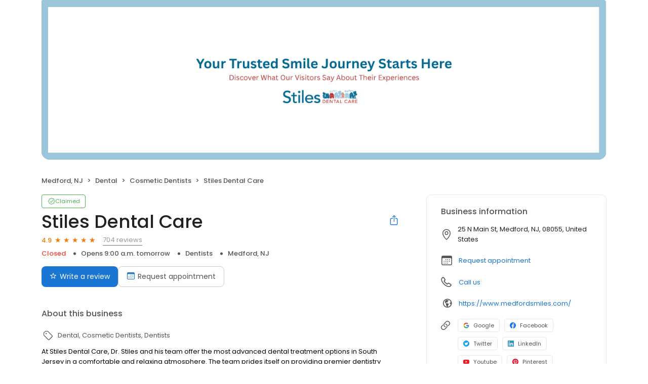

--- FILE ---
content_type: text/html; charset=utf-8
request_url: https://reviews.allreviewsites.com/stiles-dental-care-157617527602086?page=2
body_size: 27913
content:
<!DOCTYPE html><html lang="en"><head><meta charSet="utf-8"/><meta name="viewport" content="width=device-width, initial-scale=1"/><link rel="preload" as="image" href="https://d1py4eyp5hehj0.cloudfront.net/upload/682982/1760723961283/StilesDentalCare.png"/><link rel="preload" as="image" href="https://cdn2.birdeye.com/profiles/images/default-profile.png"/><link rel="stylesheet" href="https://d3cnqzq0ivprch.cloudfront.net/profiles/production/20260116/paid/_next/static/css/05b21d07cc101573.css" data-precedence="next"/><link rel="stylesheet" href="https://d3cnqzq0ivprch.cloudfront.net/profiles/production/20260116/paid/_next/static/css/644330414f9d38b9.css" data-precedence="next"/><link rel="stylesheet" href="https://d3cnqzq0ivprch.cloudfront.net/profiles/production/20260116/paid/_next/static/css/b51d5d75da810412.css" data-precedence="next"/><link rel="stylesheet" href="https://d3cnqzq0ivprch.cloudfront.net/profiles/production/20260116/paid/_next/static/css/703405eaf62d412a.css" data-precedence="next"/><link rel="stylesheet" href="https://d3cnqzq0ivprch.cloudfront.net/profiles/production/20260116/paid/_next/static/css/dd970185562ea62e.css" data-precedence="next"/><link rel="stylesheet" href="https://d3cnqzq0ivprch.cloudfront.net/profiles/production/20260116/paid/_next/static/css/bb2a14808921b5a4.css" data-precedence="next"/><link rel="stylesheet" href="https://d3cnqzq0ivprch.cloudfront.net/profiles/production/20260116/paid/_next/static/css/4e9fd7398485bc37.css" data-precedence="next"/><link rel="stylesheet" href="https://d3cnqzq0ivprch.cloudfront.net/profiles/production/20260116/paid/_next/static/css/4041f1031a16ce39.css" data-precedence="next"/><link rel="stylesheet" href="https://d3cnqzq0ivprch.cloudfront.net/profiles/production/20260116/paid/_next/static/css/5520cc58f2e4af42.css" data-precedence="next"/><link rel="stylesheet" href="https://d3cnqzq0ivprch.cloudfront.net/profiles/production/20260116/paid/_next/static/css/b5804f75ad475e5b.css" data-precedence="next"/><link rel="stylesheet" href="https://d3cnqzq0ivprch.cloudfront.net/profiles/production/20260116/paid/_next/static/css/cd23d316ac012b7b.css" data-precedence="next"/><link rel="stylesheet" href="https://d3cnqzq0ivprch.cloudfront.net/profiles/production/20260116/paid/_next/static/css/d66b29e4e5e6cd3f.css" data-precedence="next"/><link rel="stylesheet" href="https://d3cnqzq0ivprch.cloudfront.net/profiles/production/20260116/paid/_next/static/css/15bad428c2162dd3.css" data-precedence="next"/><link rel="preload" as="script" fetchPriority="low" href="https://d3cnqzq0ivprch.cloudfront.net/profiles/production/20260116/paid/_next/static/chunks/webpack-5c199cc78cd72066.js"/><script src="https://d3cnqzq0ivprch.cloudfront.net/profiles/production/20260116/paid/_next/static/chunks/fd9d1056-af70936544d016a2.js" async=""></script><script src="https://d3cnqzq0ivprch.cloudfront.net/profiles/production/20260116/paid/_next/static/chunks/2117-d9f7d643e2982950.js" async=""></script><script src="https://d3cnqzq0ivprch.cloudfront.net/profiles/production/20260116/paid/_next/static/chunks/main-app-5294d1645fe5526e.js" async=""></script><script src="https://d3cnqzq0ivprch.cloudfront.net/profiles/production/20260116/paid/_next/static/chunks/97bfd92e-a655332fa22690dc.js" async=""></script><script src="https://d3cnqzq0ivprch.cloudfront.net/profiles/production/20260116/paid/_next/static/chunks/810-72ff63e99a9818a4.js" async=""></script><script src="https://d3cnqzq0ivprch.cloudfront.net/profiles/production/20260116/paid/_next/static/chunks/7626-dc171402795150fe.js" async=""></script><script src="https://d3cnqzq0ivprch.cloudfront.net/profiles/production/20260116/paid/_next/static/chunks/app/error-913e9b60b974a6ef.js" async=""></script><script src="https://d3cnqzq0ivprch.cloudfront.net/profiles/production/20260116/paid/_next/static/chunks/baf6b78a-292dcc7f4005b0be.js" async=""></script><script src="https://d3cnqzq0ivprch.cloudfront.net/profiles/production/20260116/paid/_next/static/chunks/c473e9eb-5a4aaffd6f1cb7d9.js" async=""></script><script src="https://d3cnqzq0ivprch.cloudfront.net/profiles/production/20260116/paid/_next/static/chunks/5878-4b94a4fc26de0e08.js" async=""></script><script src="https://d3cnqzq0ivprch.cloudfront.net/profiles/production/20260116/paid/_next/static/chunks/8003-8eb6c21c00711737.js" async=""></script><script src="https://d3cnqzq0ivprch.cloudfront.net/profiles/production/20260116/paid/_next/static/chunks/7977-f1e2084ba0da1a74.js" async=""></script><script src="https://d3cnqzq0ivprch.cloudfront.net/profiles/production/20260116/paid/_next/static/chunks/8099-9aac8369b7f84643.js" async=""></script><script src="https://d3cnqzq0ivprch.cloudfront.net/profiles/production/20260116/paid/_next/static/chunks/86-cab74cd4950e3aeb.js" async=""></script><script src="https://d3cnqzq0ivprch.cloudfront.net/profiles/production/20260116/paid/_next/static/chunks/3269-4bb653d03d385fdf.js" async=""></script><script src="https://d3cnqzq0ivprch.cloudfront.net/profiles/production/20260116/paid/_next/static/chunks/1922-788bf5a562b80ffb.js" async=""></script><script src="https://d3cnqzq0ivprch.cloudfront.net/profiles/production/20260116/paid/_next/static/chunks/3191-aa3266188facd8a0.js" async=""></script><script src="https://d3cnqzq0ivprch.cloudfront.net/profiles/production/20260116/paid/_next/static/chunks/app/(profile)/%5Bslug%5D/page-d73ba732374445f0.js" async=""></script><script src="https://d3cnqzq0ivprch.cloudfront.net/profiles/production/20260116/paid/_next/static/chunks/6097-9b7986b2cee22992.js" async=""></script><script src="https://d3cnqzq0ivprch.cloudfront.net/profiles/production/20260116/paid/_next/static/chunks/app/layout-6914cf137b67774e.js" async=""></script><link rel="preconnect" href="https://d3cnqzq0ivprch.cloudfront.net"/><link rel="preconnect" href="https://fonts.gstatic.com" crossorigin="true"/><link rel="preconnect" href="https://fonts.googleapis.com"/><link rel="preconnect" href="https://cdn.jsdelivr.net"/><link rel="preconnect" href="https://cdn.icomoon.io"/><link href="https://fonts.googleapis.com/css2?family=Poppins:wght@100;200;300;400;500;600;700;800;900&amp;display=swap" rel="preload" as="style"/><link href="https://cdn.icomoon.io/101518/public-sites/style.css?23havv" rel="preload" as="style"/><meta name="format-detection" content="telephone=no, date=no, email=no, address=no"/><meta name="be-tracking-source" content="paid profiles"/><link rel="manifest" href="https://d3cnqzq0ivprch.cloudfront.net/public-site/production/assets/images/favicons/indirect/manifest.json"/><meta name="theme-color" content="#ffffff"/><title>Stiles Dental Care - 704 Reviews - Dentists in Medford, NJ</title><meta name="description" content="704 customer reviews of Stiles Dental Care. One of the best Dentists businesses at 25 N Main St, Medford, NJ 08055 United States. Find reviews, ratings, directions, business hours, and book appointments online."/><meta name="robots" content="index, follow"/><meta name="fb:app_id" content="113069365515461"/><link rel="canonical" href="https://reviews.allreviewsites.com/stiles-dental-care-157617527602086"/><meta property="og:title" content="Stiles Dental Care - 704 Reviews - Dentists in Medford, NJ"/><meta property="og:description" content="704 customer reviews of Stiles Dental Care. One of the best Dentists businesses at 25 N Main St, Medford, NJ 08055 United States. Find reviews, ratings, directions, business hours, and book appointments online."/><meta property="og:url" content="https://reviews.allreviewsites.com/stiles-dental-care-157617527602086"/><meta property="og:site_name" content="Allreviewsites.com"/><meta property="og:locale" content="en_US"/><meta property="og:image" content="https://d1py4eyp5hehj0.cloudfront.net/upload/682982/1760723961283/StilesDentalCare.png"/><meta property="og:image:width" content="1200"/><meta property="og:type" content="website"/><meta name="twitter:card" content="summary_large_image"/><meta name="twitter:title" content="Stiles Dental Care - 704 Reviews - Dentists in Medford, NJ"/><meta name="twitter:description" content="704 customer reviews of Stiles Dental Care. One of the best Dentists businesses at 25 N Main St, Medford, NJ 08055 United States. Find reviews, ratings, directions, business hours, and book appointments online."/><meta name="twitter:image" content="https://d1py4eyp5hehj0.cloudfront.net/upload/682982/1760723961283/StilesDentalCare.png"/><meta name="twitter:image:width" content="1200"/><link rel="shortcut icon" href="https://d3cnqzq0ivprch.cloudfront.net/public-site/production/assets/images/favicons/indirect/favicon.ico" type="image/x-icon"/><link rel="icon" href="https://d3cnqzq0ivprch.cloudfront.net/public-site/production/assets/images/favicons/indirect/favicon-16x16.png" sizes="16x16" type="image/png"/><link rel="icon" href="https://d3cnqzq0ivprch.cloudfront.net/public-site/production/assets/images/favicons/indirect/favicon-32x32.png" sizes="32x32" type="image/png"/><link rel="apple-touch-icon" href="https://d3cnqzq0ivprch.cloudfront.net/public-site/production/assets/images/favicons/indirect/apple-touch-icon.png" sizes="180x180" type="image/png"/><link rel="mask-icon" href="https://d3cnqzq0ivprch.cloudfront.net/public-site/production/assets/images/favicons/indirect/safari-pinned-tab.svg" color="#5bbad5"/><link rel="prev" href="/stiles-dental-care-157617527602086"/><link rel="next" href="/stiles-dental-care-157617527602086?page=3"/><link href="https://fonts.googleapis.com/css2?family=Poppins:wght@100;200;300;400;500;600;700;800;900&amp;display=swap" rel="stylesheet"/><link href="https://cdn.jsdelivr.net/npm/bootstrap@5.0.2/dist/css/bootstrap-grid.min.css" rel="stylesheet"/><link href="https://cdn.icomoon.io/101518/public-sites/style.css?23havv" rel="stylesheet"/><style>:root {
                        --screen-max-width: 767px;
                        --primary-blue: #1976d2;
                        --success-green: #4caf50;
                        --danger-red: #f44336;
                        --dark-red: #c83329;
                        --orange: #f57c00;
                        --lightgray: #cccccc;
                        --white: #fff;
                        --black: #000;
                        --dark-gray: #555555;
                        --lightblue: #dceaf3;
                        --blue-hover: #1a60a6;
                        --text-dark-gray: #555555;
                        --text-gray: #999999;
                        --text-black: #212121;
                        --border-gray-100: #e9e9eb;
                        --border-gray-200: #cccccc;
                        --border-gray-300: #999999;
                        --border-gray-500: #3c4043;
                        --background-gray-100: #f1f1f1;
                      }
                      html, body {
                        margin: 0;
                        padding: 0;
                      }
                      * {
                        box-sizing: border-box;
                        font-family: 'Poppins', sans-serif;
                      }
                      body {
                        white-space-collapse: collapse;
                      }
                      a {
                        color: var(--primary-blue);
                        text-decoration: none;
                        cursor: pointer;
                      }
                      a:hover {
                        color: var(--blue-hover);
                      }
                      *:not(body) {
                        white-space-collapse: preserve-breaks;
                      }
                      address {
                        font-style: normal;
                      }
                      iframe {
                        border: 0;
                      }
                      .text-decoration-none {
                        text-decoration: none !important;
                      }
                      /* Adding styles with !importatn to override plugin styles */
                      .time-select__indicator {
                        padding: 0 3px 0 0 !important;
                        width: 10px !important;
                      }
                      .time-select__indicator-separator {
                        display: none !important;
                      }
                      .time-select__value-container {
                        padding: 0 4px 0 8px !important;
                        font-size: 12px !important;
                      }
                      .time-select__single-value {
                        margin: 0 !important;
                      }
                      .time-select__control {
                        min-height: 35px !important;
                        width: 40px;
                      }
                      .gm-style-iw button {
                        display: none !important;
                      }
                      .popover {
                        position: fixed;
                        padding: 15px 10px;
                        background-color: white;
                        box-shadow: 0 2px 10px rgba(0, 0, 0, 0.1);
                        color: #fff;
                        border-radius: 5px;
                        display: none;
                        max-width: 300px;
                        min-width: 300px;
                    }
                    
                    .popover::after {
                        content: '';
                        position: absolute;
                        width: 0;
                        height: 0;
                        border-style: solid;
                    }
                    
                    .popover.top::after {
                        border-width: 5px 5px 0 5px;
                        border-color: #fff transparent transparent transparent;
                        bottom: -5px;
                        left: 50%;
                        transform: translateX(-50%);
                    }
                    
                    .popover.bottom::after {
                        border-width: 0 5px 5px 5px;
                        border-color: transparent transparent #fff transparent;
                        top: -5px;
                        left: 50%;
                        transform: translateX(-50%);
                    }
                    
                    .popover.left::after {
                        border-width: 5px 0 5px 5px;
                        border-color: transparent  transparent transparent #fff;
                        right: -5px;
                        top: 50%;
                        transform: translateY(-50%);
                    }
                    
                    .popover.right::after {
                        border-width: 5px 5px 5px 0;
                        border-color: transparent #fff transparent transparent;
                        left: -5px;
                        top: 50%;
                        transform: translateY(-50%);
                    }
                    /* Overriding container styles for consistent layout */
                      @media only screen and (max-width: 991px) {
                        .gm-style-iw button {
                          display: block !important;
                          height: 15px !important;
                          width: 15px !important;
                        }
                        .gm-style-iw button span {
                            margin: 0 !important;
                          }
                        .containerFullWidth div[class='container'] {
                            max-width: 100% !important;
                        }
                        .containerNinetyWidth div[class='container'] {
                            max-width: 90% !important;
                        }
                        .containerNoWidth div[class='container'] {
                            max-width: none !important;
                        }
                      }
                      @media only screen and (max-width: 768px) {
                        .containerNinetyWidth div[class='container'] {
                            max-width: none !important;
                        }
                      }
                      </style><style>
                        .gm-style .gm-style-iw-tc::after {
                                background: none;
                                box-shadow: none;
                        }
                        </style><script id="global-error-handlers">
    window.onerror = function(message, source, lineno, colno, error) {
        fetch('/profile-api/logger', {
        method: 'POST',
        headers: {
            'Content-Type': 'application/json'
        },
        body: JSON.stringify({
            url: window.location.href,
            source: 'client-global-error-handler',
            error: {
            message: message,
            source: source,
            lineno: lineno,
            colno: colno,
            stack: error ? error.stack : null
            }
        })
        });
    };

    window.onunhandledrejection = function(event) {
        fetch('/profile-api/logger', {
        method: 'POST',
        headers: {
            'Content-Type': 'application/json'
        },
        body: JSON.stringify({
            url: window.location.href,
            source: 'client-global-error-handler',
            error: {
            message: event.reason ? event.reason.message : String(event.reason),
            stack: event.reason ? event.reason.stack : null
            }
        })
        });
    };
</script><script src="https://d3cnqzq0ivprch.cloudfront.net/profiles/production/20260116/paid/_next/static/chunks/polyfills-42372ed130431b0a.js" noModule=""></script></head><body><div><noscript><iframe src="https://www.googletagmanager.com/ns.html?id=GTM-NHJWHHC" height="0" width="0" style="display:none;visibility:hidden"></iframe></noscript><script type="application/ld+json">{"@context":"https://schema.org","@type":"LocalBusiness","@id":"#StilesDentalCare","name":"Stiles Dental Care","image":"https://d1py4eyp5hehj0.cloudfront.net/upload/682982/1760723961283/StilesDentalCare.png","telephone":"(609) 654-0033","url":"https://allreviewsites.com/","description":"At Stiles Dental Care, Dr. Stiles and his team offer the most advanced dental treatment options in South Jersey in a comfortable and relaxing atmosphere. The team prides itself on providing premier dentistry services and compassionate, gentle care for our patients. We recognize that not everyone enjoys going to the dentist. We make it our mission to change that dynamic and make your visits to our office as comfortable as possible. We see patients of all ages, from young to old, and genuinely love to care for the smiles of entire families. This gives us the advantage of helping you and your little ones develop the habits that will set your smiles up for success.","maps":"https://maps.google.com/maps?hl=en&q=Stiles%20Dental%20Care%2025%20N%20Main%20St%2C%20Medford%2C%20NJ%2C%2008055","sameAs":["https://www.google.com/search?q=google+stiles+dental+care&rlz=1C5CHFA_enUS827US827&oq=google+stiles+dental+care&aqs=chrome..69i57j69i64j69i60l2.3683j0j7&sourceid=chrome&ie=UTF-8#lrd=0x89c1371c3f62ed95:0x46d4d4fe974fff98,1,,,","https://www.facebook.com/StilesDentalCare","https://twitter.com/StilesDental","https://www.linkedin.com/in/williamstilesdmd/","https://www.youtube.com/channel/UCsMCdkvt5fLXKJV1cvrh5iA","https://www.pinterest.com/stilesdental/pins/"],"address":{"@type":"PostalAddress","streetAddress":"25 N Main St","addressLocality":"Medford","addressRegion":"NJ","postalCode":"08055","addressCountry":"US"},"aggregateRating":{"@type":"AggregateRating","ratingValue":4.9,"reviewCount":704},"openingHoursSpecification":[{"@type":"OpeningHoursSpecification","dayOfWeek":"https://schema.org/Monday","opens":"9:00","closes":"19:00"},{"@type":"OpeningHoursSpecification","dayOfWeek":"https://schema.org/Tuesday","opens":"9:00","closes":"18:00"},{"@type":"OpeningHoursSpecification","dayOfWeek":"https://schema.org/Wednesday","opens":"8:00","closes":"17:00"},{"@type":"OpeningHoursSpecification","dayOfWeek":"https://schema.org/Thursday","opens":"7:00","closes":"15:00"},{"@type":"OpeningHoursSpecification","dayOfWeek":"https://schema.org/Friday","opens":"9:00","closes":"12:00"}],"reviews":[]}</script><div></div><div class="containerNinetyWidth"><div class="container"><div class="row"><div class="col-12"><!--$--><section class="BusinessBannerDesktop_banner__piC7n BusinessBannerDesktop_noTopBorderRadius__UgCnB" style="background-image:url(https://d1py4eyp5hehj0.cloudfront.net/upload/682982/1760723961283/StilesDentalCare.png)"><div class="BusinessBannerDesktop_blur__yW_xa"><img alt="Stiles Dental Care&#x27;s cover image" class="BusinessBannerDesktop_coverImg__VVCNj" src="https://d1py4eyp5hehj0.cloudfront.net/upload/682982/1760723961283/StilesDentalCare.png"/></div></section><!--/$--></div></div></div></div><nav data-gtm-section="Pr Breadcrumbs" aria-label="breadcrumb" class="styles_nav__klZdt containerNinetyWidth"><div class="container"><ol class="styles_breadcrumb__zMDQc"><li class="styles_breadcrumb-item__ZUcfB" data-gtm-action-value="Breadcrumb - Location" data-clicktag="Breadcrumb - Location">Medford, NJ</li><li class="styles_breadcrumb-item__ZUcfB"><span class="styles_linkDisabled__FnpXY">Dental</span></li><li class="styles_breadcrumb-item__ZUcfB"><span class="styles_linkDisabled__FnpXY">Cosmetic Dentists</span></li><li class="styles_breadcrumb-item__ZUcfB styles_businessName__QvoIF" data-gtm-action-value="Breadcrumb - Business" data-clicktag="Breadcrumb - Business">Stiles Dental Care</li></ol></div></nav><div class="containerNinetyWidth"><div class="container"><div class="row"><div class="col-lg-8 styles_leftSectionWrapper__Yk2u0"><section data-gtm-section="Pr Top Fold CTA" class="styles_sectionPb__RVH1k"><div class="styles_profileStatus__nhr0z styles_claimedProfile__AvzoT styles_businessProfile__Y6VSp"><button class="styles_statusChip__Xnwzm" data-gtm-action-value="Claimed chip" data-clicktag="Claimed chip"><i class="icon-check-badge"></i><span>Claimed</span></button><div class="styles_toolTip__l3rUL"><p>This profile has been claimed by the business owner or representative.</p></div></div><div class="styles_businessNameWrapper__dA0rt"><h1 class="styles_businessName__6jXAH">Stiles Dental Care</h1><button class="SocialShare_shareBtn__SiMLM" data-gtm-action-value="Share" data-clicktag="Share"><i class="icon-icon-share"></i><div class="SocialShare_tooltip__uqSKp">Share business profile</div></button><!--$--><!--/$--></div><div class="styles_ratingWrapper__Ep_q_ null"><span class="styles_averageRating__qRY0X" data-gtm-action-value="Average Rating Count" data-clicktag="Average Rating Count">4.9</span><div class="style_starsContainer__P4vyT"><span class="style_star__d_qre style_sm__WOd_5 style_on__JmsyD" style="color:#f57c00" data-gtm-action-value="Rating Stars" data-clicktag="Rating Stars"></span><span class="style_star__d_qre style_sm__WOd_5 style_on__JmsyD" style="color:#f57c00" data-gtm-action-value="Rating Stars" data-clicktag="Rating Stars"></span><span class="style_star__d_qre style_sm__WOd_5 style_on__JmsyD" style="color:#f57c00" data-gtm-action-value="Rating Stars" data-clicktag="Rating Stars"></span><span class="style_star__d_qre style_sm__WOd_5 style_on__JmsyD" style="color:#f57c00" data-gtm-action-value="Rating Stars" data-clicktag="Rating Stars"></span><span class="style_star__d_qre style_sm__WOd_5" style="color:#ccc" data-gtm-action-value="Rating Stars" data-clicktag="Rating Stars"><span class="style_star__d_qre style_half__x9Mmc style_sm__WOd_5" style="width:90.00000000000003%"></span></span></div><button class="styles_totalReviews__W_6Xq " data-gtm-action-value="Review Count" data-clicktag="Review Count" rel="nofollow" aria-label="704 reviews">704 reviews</button></div><ul class="styles_businessInfo__zRmkz"><li><span>Dentists</span></li><li data-gtm-action-value="Derived location" data-clicktag="Derived location">Medford, NJ</li><!--$--><!--/$--></ul><div class="styles_ctaWrapper__4w0oZ"><button class="styles_btn-primary__ahAKK" aria-label="Submit review" data-gtm-action-value="Write a review - Write a review" data-clicktag="Write a review - Write a review" id="war-cta-top-fold"><i class="icon-reviews"></i>Write a review</button><section data-gtm-section="Pr P Request Appointment"><button class="BookAppointmenButton_button__NXt2L" aria-label="Book an appointment" data-gtm-action-value="Request appointment" data-clicktag="Request appointment"><i class="icon-calendar"></i>Request appointment</button><!--$!--><template data-dgst="BAILOUT_TO_CLIENT_SIDE_RENDERING"></template><!--/$--></section></div></section><section data-gtm-section="Pr About Business Section" class="styles_sectionPb__RVH1k"><h2 class="title_heading__Feho7 title_heading2__eitsN title_textGray__AwCu_ styles_title__SQwMT">About this business</h2><div class="styles_tags__4c8HP"><i class="icon-tag-outline"></i><span class="styles_link__g4dAX">Dental</span><span class="styles_link__g4dAX">Cosmetic Dentists</span><span class="styles_link__g4dAX">Dentists</span></div><!--$!--><template data-dgst="BAILOUT_TO_CLIENT_SIDE_RENDERING"></template><!--/$--></section><section data-gtm-section="Pr Location Details Section" class="styles_sectionPb__RVH1k"><div class="styles_locationHeader__xtC_2"><h2 class="title_heading__Feho7 title_heading2__eitsN title_textGray__AwCu_ undefined">Location details</h2></div><div class="row"><div class="col-12 col-lg-6 styles_mapAddressWrapper__BhjQh"><div class="styles_mapWrapper__esPsW"><div class="GoogleMap_mapContainer__2vE8F"><a href="https://maps.google.com/?q=Stiles%20Dental%20Care%2025%20N%20Main%20St%2C%20Medford%2C%20NJ%2C%2008055" target="_blank" rel="nofollow" data-gtm-action-value="Location marker in map" data-clicktag="Location marker in map"><iframe title="Google maps with business location" src="https://www.google.com/maps/embed/v1/place?maptype=roadmap&amp;key=AIzaSyAFaerwXjhkGaAtXpIn7hES9W2RUNs06Hk&amp;zoom=11&amp;q=Stiles%20Dental%20Care%2025%20N%20Main%20St%2C%20Medford%2C%20NJ%2C%2008055" height="215" width="100%" referrerPolicy="no-referrer-when-downgrade" class="GoogleMap_hideIframeControls__LgHcG" loading="lazy"></iframe></a></div></div><div class="styles_addressWrapper__v50AY styles_divider__C6Qr5"><address><i data-gtm-action-value="Location Icon" data-clicktag="Location Icon" class="icon-checkin"></i><p>25 N Main St, Medford, NJ, 08055, United States</p></address><a class="getDirectionsBtn_btn__RYphX " href="https://www.google.com/maps/dir/?api=1&amp;destination=Stiles%20Dental%20Care%2025%20N%20Main%20St%2C%20Medford%2C%20NJ%2C%2008055" target="_blank" data-gtm-action-value="Directions" data-clicktag="Directions"><span class="getDirectionsBtn_icon__KqUNv"><i class="icon-directions-outline"></i></span><span class="getDirectionsBtn_label__3t69y">Get directions</span></a></div></div><div class="col-12 col-lg-6 styles_workingHourseWrapper__QgjsB"><table class="Hours_workingHours__ohtYc " border="0" cellPadding="0" cellSpacing="0"><thead><tr><th>Weekday</th><th>Schedule</th><th>Status</th></tr></thead><tbody><tr><td valign="top"><strong>Mon</strong></td><td valign="top"><span>9:00 a.m. to 7:00 p.m.</span></td><td valign="top"></td></tr><tr><td valign="top"><strong>Tue</strong></td><td valign="top"><span>9:00 a.m. to 6:00 p.m.</span></td><td valign="top"></td></tr><tr><td valign="top"><strong>Wed</strong></td><td valign="top"><span>8:00 a.m. to 5:00 p.m.</span></td><td valign="top"></td></tr><tr><td valign="top"><strong>Thu</strong></td><td valign="top"><span>7:00 a.m. to 3:00 p.m.</span></td><td valign="top"></td></tr><tr><td valign="top"><strong>Fri</strong></td><td valign="top"><span>9:00 a.m. to 12:00 p.m.</span></td><td valign="top"></td></tr><tr><td valign="top"><strong>Sat</strong></td><td valign="top">Closed</td><td valign="top"></td></tr><tr><td valign="top"><strong>Sun</strong></td><td valign="top">Closed</td><td valign="top"></td></tr></tbody></table></div></div></section><section class="styles_sectionPb__RVH1k styles_sectionPt__OH7dK styles_sectionBorder__QDuFh" id="review-section" data-gtm-section="Pr Reviews Section"><!--$--><!--$!--><template data-dgst="BAILOUT_TO_CLIENT_SIDE_RENDERING"></template><!--/$--><!--/$--><div><div class="styles_reviewsBarWrapper__5VQ07"><div class="styles_reviewSummary__CHrdL"><strong data-gtm-action-value="Summary - Ratings count" data-clicktag="Summary - Ratings count">4.9</strong><span data-gtm-action-value="Summary - Ratings star" data-clicktag="Summary - Ratings star">704 reviews</span></div><div class="styles_ratingList__qcKio"><!--$!--><template data-dgst="BAILOUT_TO_CLIENT_SIDE_RENDERING"></template><!--/$--></div></div></div><div id="reviews"><div class="styles_container__pz6uu " data-gtm-section="Pr Write a review banner"><div class="styles_cta__FuWoL"><span class="styles_icon__qpoKR"><i class="icon-user-circle"></i></span><button data-clicktag="Pr Write a review CTA">Write a review</button></div><div class="styles_selectRating__vm_E0"><div class="style_starsContainer__P4vyT"><span class="style_star__d_qre style_lg__fUx49 style_selectable__R3LYW" style="color:#ccc" data-gtm-action-value="1 Stars" data-clicktag="1 Stars"></span><span class="style_star__d_qre style_lg__fUx49 style_selectable__R3LYW" style="color:#ccc" data-gtm-action-value="2 Stars" data-clicktag="2 Stars"></span><span class="style_star__d_qre style_lg__fUx49 style_selectable__R3LYW" style="color:#ccc" data-gtm-action-value="3 Stars" data-clicktag="3 Stars"></span><span class="style_star__d_qre style_lg__fUx49 style_selectable__R3LYW" style="color:#ccc" data-gtm-action-value="4 Stars" data-clicktag="4 Stars"></span><span class="style_star__d_qre style_lg__fUx49 style_selectable__R3LYW" style="color:#ccc" data-gtm-action-value="5 Stars" data-clicktag="5 Stars"></span></div><span class="styles_label__DAZRV d-none d-md-inline">Select a rating</span></div></div><div class="BusinessReviews_loadingWrapper__MKckg"><ul class="BusinessReviews_tabs__WijcD" data-gtm-section="Reviews Platform Tabs"><li class="BusinessReviews_currentActive__n51a0 BusinessReviews_tab__b6GEq"><button type="button" data-gtm-action-value="SolutionReach" data-clicktag="SolutionReach"><span class="BusinessReviews_sourceIconContainer__dnpq_"><span class="BusinessReviews_scaleDown__k_yXJ"><i class="icons_icon-aggr-source-261__bROjC icons_icon-aggr-source-dummy-s__PbmOE"></i></span></span>SolutionReach (362)</button></li><li class="BusinessReviews_tab__b6GEq"><button type="button" data-gtm-action-value="Reviews" data-clicktag="Reviews"><span class="BusinessReviews_sourceIconContainer__dnpq_"><span class="BusinessReviews_resellerStar__bDirt"></span></span>Reviews (191)</button></li><li class="BusinessReviews_tab__b6GEq"><button type="button" data-gtm-action-value="Google" data-clicktag="Google"><span class="BusinessReviews_sourceIconContainer__dnpq_"><span class="BusinessReviews_scaleDown__k_yXJ"><i class="icons_icon-aggr-source-2__VcD4B icons_icon-aggr-source-dummy-g__hgEMk"></i></span></span>Google (73)</button></li><li class="BusinessReviews_tab__b6GEq"><button type="button" data-gtm-action-value="Facebook" data-clicktag="Facebook"><span class="BusinessReviews_sourceIconContainer__dnpq_"><span class="BusinessReviews_scaleDown__k_yXJ"><i class="icons_icon-aggr-source-110__lV9Q3 icons_icon-aggr-source-dummy-f__uMdpH"></i></span></span>Facebook (72)</button></li><li class="BusinessReviews_tab__b6GEq"><button type="button" data-gtm-action-value="Others" data-clicktag="Others"><i class="icon-three-dots BusinessReviews_otherSourceIcon__U_rAD"></i>Others (6)</button></li></ul><div><div id="297953140" class="CustomerReview_clientsReviews__ZN8oK"><div class="CustomerReview_clientHeader__9qWI1"><img width="40" height="40" src="https://cdn2.birdeye.com/profiles/images/default-profile.png" alt="Paul H.&#x27;s profile image" class="CustomerReview_clientImage__k8Ygv"/><div class="CustomerReview_reviewInfo__h8dB8"><div class="CustomerReview_reviewInfoTop__tElLa CustomerReview_sourceVisible__KtjD9"><strong data-gtm-action-value="Reviewer name" data-clicktag="Reviewer name" class="CustomerReview_clientName__dyE5o">Paul H.<!-- --> </strong><div class="CustomerReview_reviewSourceWrapper__0uC2I"><button type="button" data-gtm-action-value="Review source - SolutionReach" data-clicktag="Review source - SolutionReach" class="styles_btnLink__2uvo5 "> <!-- -->on <!-- -->SolutionReach</button></div></div><div class="style_starsContainer__P4vyT"><span class="style_star__d_qre style_sm__WOd_5 style_on__JmsyD" style="color:#f57c00" data-gtm-action-value="Rating Stars" data-clicktag="Rating Stars"></span><span class="style_star__d_qre style_sm__WOd_5 style_on__JmsyD" style="color:#f57c00" data-gtm-action-value="Rating Stars" data-clicktag="Rating Stars"></span><span class="style_star__d_qre style_sm__WOd_5 style_on__JmsyD" style="color:#f57c00" data-gtm-action-value="Rating Stars" data-clicktag="Rating Stars"></span><span class="style_star__d_qre style_sm__WOd_5 style_on__JmsyD" style="color:#f57c00" data-gtm-action-value="Rating Stars" data-clicktag="Rating Stars"></span><span class="style_star__d_qre style_sm__WOd_5 style_on__JmsyD" style="color:#f57c00" data-gtm-action-value="Rating Stars" data-clicktag="Rating Stars"></span></div></div><div><span class="CustomerReview_publishDate____DaU">4 years ago</span></div></div><p class="styles_read-more-paragraph__frblj">Dr. Stiles and his team provided excellent care on my first visit. The cleaning, examination and evaluation were thorough. The results and next steps were explained in detail. Transferring my dental care to this practice was the best decision.<!-- --> </p></div><div id="297953141" class="CustomerReview_clientsReviews__ZN8oK"><div class="CustomerReview_clientHeader__9qWI1"><img width="40" height="40" src="https://cdn2.birdeye.com/profiles/images/default-profile.png" alt="Patricia W.&#x27;s profile image" class="CustomerReview_clientImage__k8Ygv"/><div class="CustomerReview_reviewInfo__h8dB8"><div class="CustomerReview_reviewInfoTop__tElLa CustomerReview_sourceVisible__KtjD9"><strong data-gtm-action-value="Reviewer name" data-clicktag="Reviewer name" class="CustomerReview_clientName__dyE5o">Patricia W.<!-- --> </strong><div class="CustomerReview_reviewSourceWrapper__0uC2I"><button type="button" data-gtm-action-value="Review source - SolutionReach" data-clicktag="Review source - SolutionReach" class="styles_btnLink__2uvo5 "> <!-- -->on <!-- -->SolutionReach</button></div></div><div class="style_starsContainer__P4vyT"><span class="style_star__d_qre style_sm__WOd_5 style_on__JmsyD" style="color:#f57c00" data-gtm-action-value="Rating Stars" data-clicktag="Rating Stars"></span><span class="style_star__d_qre style_sm__WOd_5 style_on__JmsyD" style="color:#f57c00" data-gtm-action-value="Rating Stars" data-clicktag="Rating Stars"></span><span class="style_star__d_qre style_sm__WOd_5 style_on__JmsyD" style="color:#f57c00" data-gtm-action-value="Rating Stars" data-clicktag="Rating Stars"></span><span class="style_star__d_qre style_sm__WOd_5 style_on__JmsyD" style="color:#f57c00" data-gtm-action-value="Rating Stars" data-clicktag="Rating Stars"></span><span class="style_star__d_qre style_sm__WOd_5 style_on__JmsyD" style="color:#f57c00" data-gtm-action-value="Rating Stars" data-clicktag="Rating Stars"></span></div></div><div><span class="CustomerReview_publishDate____DaU">4 years ago</span></div></div><p class="styles_read-more-paragraph__frblj">My Hygienist is Chris. She is so excellent at her job I would not go to anyone else. Dr. Stiles is the best dentist.<!-- --> </p></div><div id="297953142" class="CustomerReview_clientsReviews__ZN8oK"><div class="CustomerReview_clientHeader__9qWI1"><img width="40" height="40" src="https://cdn2.birdeye.com/profiles/images/default-profile.png" alt="Pamela K.&#x27;s profile image" class="CustomerReview_clientImage__k8Ygv"/><div class="CustomerReview_reviewInfo__h8dB8"><div class="CustomerReview_reviewInfoTop__tElLa CustomerReview_sourceVisible__KtjD9"><strong data-gtm-action-value="Reviewer name" data-clicktag="Reviewer name" class="CustomerReview_clientName__dyE5o">Pamela K.<!-- --> </strong><div class="CustomerReview_reviewSourceWrapper__0uC2I"><button type="button" data-gtm-action-value="Review source - SolutionReach" data-clicktag="Review source - SolutionReach" class="styles_btnLink__2uvo5 "> <!-- -->on <!-- -->SolutionReach</button></div></div><div class="style_starsContainer__P4vyT"><span class="style_star__d_qre style_sm__WOd_5 style_on__JmsyD" style="color:#f57c00" data-gtm-action-value="Rating Stars" data-clicktag="Rating Stars"></span><span class="style_star__d_qre style_sm__WOd_5 style_on__JmsyD" style="color:#f57c00" data-gtm-action-value="Rating Stars" data-clicktag="Rating Stars"></span><span class="style_star__d_qre style_sm__WOd_5 style_on__JmsyD" style="color:#f57c00" data-gtm-action-value="Rating Stars" data-clicktag="Rating Stars"></span><span class="style_star__d_qre style_sm__WOd_5 style_on__JmsyD" style="color:#f57c00" data-gtm-action-value="Rating Stars" data-clicktag="Rating Stars"></span><span class="style_star__d_qre style_sm__WOd_5 style_on__JmsyD" style="color:#f57c00" data-gtm-action-value="Rating Stars" data-clicktag="Rating Stars"></span></div></div><div><span class="CustomerReview_publishDate____DaU">4 years ago</span></div></div><p class="styles_read-more-paragraph__frblj">Love Dr. Stiles and his staff. Been a patient for years and am always impressed w the care and attention given to each patient. The office is sparkling clean and the technology and knowledge is first rate. Highly recommend Dr. Stiles for all your dental needs.<!-- --> </p></div><div id="297953144" class="CustomerReview_clientsReviews__ZN8oK"><div class="CustomerReview_clientHeader__9qWI1"><img width="40" height="40" src="https://cdn2.birdeye.com/profiles/images/default-profile.png" alt="Eric G.&#x27;s profile image" class="CustomerReview_clientImage__k8Ygv"/><div class="CustomerReview_reviewInfo__h8dB8"><div class="CustomerReview_reviewInfoTop__tElLa CustomerReview_sourceVisible__KtjD9"><strong data-gtm-action-value="Reviewer name" data-clicktag="Reviewer name" class="CustomerReview_clientName__dyE5o">Eric G.<!-- --> </strong><div class="CustomerReview_reviewSourceWrapper__0uC2I"><button type="button" data-gtm-action-value="Review source - SolutionReach" data-clicktag="Review source - SolutionReach" class="styles_btnLink__2uvo5 "> <!-- -->on <!-- -->SolutionReach</button></div></div><div class="style_starsContainer__P4vyT"><span class="style_star__d_qre style_sm__WOd_5 style_on__JmsyD" style="color:#f57c00" data-gtm-action-value="Rating Stars" data-clicktag="Rating Stars"></span><span class="style_star__d_qre style_sm__WOd_5 style_on__JmsyD" style="color:#f57c00" data-gtm-action-value="Rating Stars" data-clicktag="Rating Stars"></span><span class="style_star__d_qre style_sm__WOd_5 style_on__JmsyD" style="color:#f57c00" data-gtm-action-value="Rating Stars" data-clicktag="Rating Stars"></span><span class="style_star__d_qre style_sm__WOd_5 style_on__JmsyD" style="color:#f57c00" data-gtm-action-value="Rating Stars" data-clicktag="Rating Stars"></span><span class="style_star__d_qre style_sm__WOd_5 style_on__JmsyD" style="color:#f57c00" data-gtm-action-value="Rating Stars" data-clicktag="Rating Stars"></span></div></div><div><span class="CustomerReview_publishDate____DaU">4 years ago</span></div></div><p class="styles_read-more-paragraph__frblj">Dr. Stiles and his team were courteous and extremely communicative with the work they performed. They made me feel comfortable from the moment I stepped in the door to the moment I left. I had all of my questions answered and knew exactly what the next steps were going to be moving forward.<!-- --> </p></div><div id="297953143" class="CustomerReview_clientsReviews__ZN8oK"><div class="CustomerReview_clientHeader__9qWI1"><img width="40" height="40" src="https://cdn2.birdeye.com/profiles/images/default-profile.png" alt="Margaret H.&#x27;s profile image" class="CustomerReview_clientImage__k8Ygv"/><div class="CustomerReview_reviewInfo__h8dB8"><div class="CustomerReview_reviewInfoTop__tElLa CustomerReview_sourceVisible__KtjD9"><strong data-gtm-action-value="Reviewer name" data-clicktag="Reviewer name" class="CustomerReview_clientName__dyE5o">Margaret H.<!-- --> </strong><div class="CustomerReview_reviewSourceWrapper__0uC2I"><button type="button" data-gtm-action-value="Review source - SolutionReach" data-clicktag="Review source - SolutionReach" class="styles_btnLink__2uvo5 "> <!-- -->on <!-- -->SolutionReach</button></div></div><div class="style_starsContainer__P4vyT"><span class="style_star__d_qre style_sm__WOd_5 style_on__JmsyD" style="color:#f57c00" data-gtm-action-value="Rating Stars" data-clicktag="Rating Stars"></span><span class="style_star__d_qre style_sm__WOd_5 style_on__JmsyD" style="color:#f57c00" data-gtm-action-value="Rating Stars" data-clicktag="Rating Stars"></span><span class="style_star__d_qre style_sm__WOd_5 style_on__JmsyD" style="color:#f57c00" data-gtm-action-value="Rating Stars" data-clicktag="Rating Stars"></span><span class="style_star__d_qre style_sm__WOd_5 style_on__JmsyD" style="color:#f57c00" data-gtm-action-value="Rating Stars" data-clicktag="Rating Stars"></span><span class="style_star__d_qre style_sm__WOd_5 style_on__JmsyD" style="color:#f57c00" data-gtm-action-value="Rating Stars" data-clicktag="Rating Stars"></span></div></div><div><span class="CustomerReview_publishDate____DaU">4 years ago</span></div></div><p class="styles_read-more-paragraph__frblj">Best dentist &amp; staff hands down. Our family has been coming here for twenty plus years &amp; it’s like visiting dear friends.<!-- --> </p></div><div id="297953145" class="CustomerReview_clientsReviews__ZN8oK"><div class="CustomerReview_clientHeader__9qWI1"><img width="40" height="40" src="https://cdn2.birdeye.com/profiles/images/default-profile.png" alt="Carl H.&#x27;s profile image" class="CustomerReview_clientImage__k8Ygv"/><div class="CustomerReview_reviewInfo__h8dB8"><div class="CustomerReview_reviewInfoTop__tElLa CustomerReview_sourceVisible__KtjD9"><strong data-gtm-action-value="Reviewer name" data-clicktag="Reviewer name" class="CustomerReview_clientName__dyE5o">Carl H.<!-- --> </strong><div class="CustomerReview_reviewSourceWrapper__0uC2I"><button type="button" data-gtm-action-value="Review source - SolutionReach" data-clicktag="Review source - SolutionReach" class="styles_btnLink__2uvo5 "> <!-- -->on <!-- -->SolutionReach</button></div></div><div class="style_starsContainer__P4vyT"><span class="style_star__d_qre style_sm__WOd_5 style_on__JmsyD" style="color:#f57c00" data-gtm-action-value="Rating Stars" data-clicktag="Rating Stars"></span><span class="style_star__d_qre style_sm__WOd_5 style_on__JmsyD" style="color:#f57c00" data-gtm-action-value="Rating Stars" data-clicktag="Rating Stars"></span><span class="style_star__d_qre style_sm__WOd_5 style_on__JmsyD" style="color:#f57c00" data-gtm-action-value="Rating Stars" data-clicktag="Rating Stars"></span><span class="style_star__d_qre style_sm__WOd_5 style_on__JmsyD" style="color:#f57c00" data-gtm-action-value="Rating Stars" data-clicktag="Rating Stars"></span><span class="style_star__d_qre style_sm__WOd_5 style_on__JmsyD" style="color:#f57c00" data-gtm-action-value="Rating Stars" data-clicktag="Rating Stars"></span></div></div><div><span class="CustomerReview_publishDate____DaU">4 years ago</span></div></div><p class="styles_read-more-paragraph__frblj">Best dentist &amp; staff by far!<!-- --> </p></div><div id="297953146" class="CustomerReview_clientsReviews__ZN8oK"><div class="CustomerReview_clientHeader__9qWI1"><img width="40" height="40" src="https://cdn2.birdeye.com/profiles/images/default-profile.png" alt="Veronica R.&#x27;s profile image" class="CustomerReview_clientImage__k8Ygv"/><div class="CustomerReview_reviewInfo__h8dB8"><div class="CustomerReview_reviewInfoTop__tElLa CustomerReview_sourceVisible__KtjD9"><strong data-gtm-action-value="Reviewer name" data-clicktag="Reviewer name" class="CustomerReview_clientName__dyE5o">Veronica R.<!-- --> </strong><div class="CustomerReview_reviewSourceWrapper__0uC2I"><button type="button" data-gtm-action-value="Review source - SolutionReach" data-clicktag="Review source - SolutionReach" class="styles_btnLink__2uvo5 "> <!-- -->on <!-- -->SolutionReach</button></div></div><div class="style_starsContainer__P4vyT"><span class="style_star__d_qre style_sm__WOd_5 style_on__JmsyD" style="color:#f57c00" data-gtm-action-value="Rating Stars" data-clicktag="Rating Stars"></span><span class="style_star__d_qre style_sm__WOd_5 style_on__JmsyD" style="color:#f57c00" data-gtm-action-value="Rating Stars" data-clicktag="Rating Stars"></span><span class="style_star__d_qre style_sm__WOd_5 style_on__JmsyD" style="color:#f57c00" data-gtm-action-value="Rating Stars" data-clicktag="Rating Stars"></span><span class="style_star__d_qre style_sm__WOd_5 style_on__JmsyD" style="color:#f57c00" data-gtm-action-value="Rating Stars" data-clicktag="Rating Stars"></span><span class="style_star__d_qre style_sm__WOd_5 style_on__JmsyD" style="color:#f57c00" data-gtm-action-value="Rating Stars" data-clicktag="Rating Stars"></span></div></div><div><span class="CustomerReview_publishDate____DaU">4 years ago</span></div></div><p class="styles_read-more-paragraph__frblj">Superb dental care and extremely friendly staff. Feels like visiting family when going to my appointment.<!-- --> </p></div><div id="297953147" class="CustomerReview_clientsReviews__ZN8oK"><div class="CustomerReview_clientHeader__9qWI1"><img width="40" height="40" src="https://cdn2.birdeye.com/profiles/images/default-profile.png" alt="Christopher C.&#x27;s profile image" class="CustomerReview_clientImage__k8Ygv"/><div class="CustomerReview_reviewInfo__h8dB8"><div class="CustomerReview_reviewInfoTop__tElLa CustomerReview_sourceVisible__KtjD9"><strong data-gtm-action-value="Reviewer name" data-clicktag="Reviewer name" class="CustomerReview_clientName__dyE5o">Christopher C.<!-- --> </strong><div class="CustomerReview_reviewSourceWrapper__0uC2I"><button type="button" data-gtm-action-value="Review source - SolutionReach" data-clicktag="Review source - SolutionReach" class="styles_btnLink__2uvo5 "> <!-- -->on <!-- -->SolutionReach</button></div></div><div class="style_starsContainer__P4vyT"><span class="style_star__d_qre style_sm__WOd_5 style_on__JmsyD" style="color:#f57c00" data-gtm-action-value="Rating Stars" data-clicktag="Rating Stars"></span><span class="style_star__d_qre style_sm__WOd_5 style_on__JmsyD" style="color:#f57c00" data-gtm-action-value="Rating Stars" data-clicktag="Rating Stars"></span><span class="style_star__d_qre style_sm__WOd_5 style_on__JmsyD" style="color:#f57c00" data-gtm-action-value="Rating Stars" data-clicktag="Rating Stars"></span><span class="style_star__d_qre style_sm__WOd_5 style_on__JmsyD" style="color:#f57c00" data-gtm-action-value="Rating Stars" data-clicktag="Rating Stars"></span><span class="style_star__d_qre style_sm__WOd_5 style_on__JmsyD" style="color:#f57c00" data-gtm-action-value="Rating Stars" data-clicktag="Rating Stars"></span></div></div><div><span class="CustomerReview_publishDate____DaU">4 years ago</span></div></div><p class="styles_read-more-paragraph__frblj">Exceptional service and quality of care is superior! My #1 dentist choice!<!-- --> </p></div><div id="297953148" class="CustomerReview_clientsReviews__ZN8oK"><div class="CustomerReview_clientHeader__9qWI1"><img width="40" height="40" src="https://cdn2.birdeye.com/profiles/images/default-profile.png" alt="Leonard O.&#x27;s profile image" class="CustomerReview_clientImage__k8Ygv"/><div class="CustomerReview_reviewInfo__h8dB8"><div class="CustomerReview_reviewInfoTop__tElLa CustomerReview_sourceVisible__KtjD9"><strong data-gtm-action-value="Reviewer name" data-clicktag="Reviewer name" class="CustomerReview_clientName__dyE5o">Leonard O.<!-- --> </strong><div class="CustomerReview_reviewSourceWrapper__0uC2I"><button type="button" data-gtm-action-value="Review source - SolutionReach" data-clicktag="Review source - SolutionReach" class="styles_btnLink__2uvo5 "> <!-- -->on <!-- -->SolutionReach</button></div></div><div class="style_starsContainer__P4vyT"><span class="style_star__d_qre style_sm__WOd_5 style_on__JmsyD" style="color:#f57c00" data-gtm-action-value="Rating Stars" data-clicktag="Rating Stars"></span><span class="style_star__d_qre style_sm__WOd_5 style_on__JmsyD" style="color:#f57c00" data-gtm-action-value="Rating Stars" data-clicktag="Rating Stars"></span><span class="style_star__d_qre style_sm__WOd_5 style_on__JmsyD" style="color:#f57c00" data-gtm-action-value="Rating Stars" data-clicktag="Rating Stars"></span><span class="style_star__d_qre style_sm__WOd_5 style_on__JmsyD" style="color:#f57c00" data-gtm-action-value="Rating Stars" data-clicktag="Rating Stars"></span><span class="style_star__d_qre style_sm__WOd_5 style_on__JmsyD" style="color:#f57c00" data-gtm-action-value="Rating Stars" data-clicktag="Rating Stars"></span></div></div><div><span class="CustomerReview_publishDate____DaU">4 years ago</span></div></div><p class="styles_read-more-paragraph__frblj">My visit was good as usual. Len<!-- --> </p></div></div><div class="BusinessReviews_paginatorContainer__8QrBh"><div data-gtm-section="Pr Pagination"><ul class="BusinessReviewsPaginator_page-number__MsZCG"><li class="BusinessReviewsPaginator_arrowBtn__7cjx0 false"><a role="button" tabindex="-1" aria-label="Previous page" data-gtm-action-value="Pagination - Previous" data-clicktag="Pagination - Previous"><i class="icon-chevron-left"></i></a></li><li class="BusinessReviewsPaginator_pages__r2B3M false"><a href="/stiles-dental-care-157617527602086" data-gtm-action-value="Pagination - Specific" data-clicktag="Pagination - Specific">1</a></li><li class="BusinessReviewsPaginator_pages__r2B3M BusinessReviewsPaginator_active__UyWAC"><a href="/stiles-dental-care-157617527602086?page=2" data-gtm-action-value="Pagination - Specific" data-clicktag="Pagination - Specific">2</a></li><li class="BusinessReviewsPaginator_pages__r2B3M false"><a href="/stiles-dental-care-157617527602086?page=3" data-gtm-action-value="Pagination - Specific" data-clicktag="Pagination - Specific">3</a></li><li class="BusinessReviewsPaginator_pages__r2B3M false"><a href="/stiles-dental-care-157617527602086?page=4" data-gtm-action-value="Pagination - Specific" data-clicktag="Pagination - Specific">4</a></li><li class="BusinessReviewsPaginator_pages__r2B3M false"><a href="/stiles-dental-care-157617527602086?page=5" data-gtm-action-value="Pagination - Specific" data-clicktag="Pagination - Specific">5</a></li><li class="BusinessReviewsPaginator_pages__r2B3M false"><a href="/stiles-dental-care-157617527602086?page=6" data-gtm-action-value="Pagination - Specific" data-clicktag="Pagination - Specific">6</a></li><li class="BusinessReviewsPaginator_pages__r2B3M false"><a href="/stiles-dental-care-157617527602086?page=7" data-gtm-action-value="Pagination - Specific" data-clicktag="Pagination - Specific">7</a></li><li class="BusinessReviewsPaginator_pages__r2B3M false"><a href="/stiles-dental-care-157617527602086?page=8" data-gtm-action-value="Pagination - Specific" data-clicktag="Pagination - Specific">8</a></li><li class="BusinessReviewsPaginator_pages__r2B3M false"><a href="/stiles-dental-care-157617527602086?page=9" data-gtm-action-value="Pagination - Specific" data-clicktag="Pagination - Specific">9</a></li><li class="BusinessReviewsPaginator_pages__r2B3M false"><a href="/stiles-dental-care-157617527602086?page=10" data-gtm-action-value="Pagination - Specific" data-clicktag="Pagination - Specific">10</a></li><li class="BusinessReviewsPaginator_arrowBtn__7cjx0 false"><a role="button" tabindex="-1" aria-label="Next page" data-gtm-action-value="Pagination - Next" data-clicktag="Pagination - Next"><i class="icon-chevron-right"></i></a></li></ul></div></div></div></div></section><section class="undefined styles_sectionPb__RVH1k styles_sectionPt__OH7dK styles_sectionBorder__QDuFh"><h2 class="title_heading__Feho7 title_heading2__eitsN title_textBlack__l2vSG m-0">Frequently asked questions about <!-- -->Stiles Dental Care</h2><div class="styles_question___hgDu"><h3 class="title_heading__Feho7 title_heading3__u_ffg title_textBlack__l2vSG styles_question___hgDu">How is Stiles Dental Care rated?</h3><p class="styles_read-more-paragraph__frblj">Stiles Dental Care has a 4.9 star rating with 704 reviews.<!-- --> </p><h3 class="title_heading__Feho7 title_heading3__u_ffg title_textBlack__l2vSG styles_question___hgDu">When is Stiles Dental Care open?</h3><p class="styles_read-more-paragraph__frblj">Stiles Dental Care is closed now. It will open tomorrow at 9:00 a.m.<!-- --> </p></div></section></div><div class="col-lg-4"><aside><div data-gtm-section="Pr Business Info Section" class="styles_panel__aCS6F"><div class="styles_infoHeader__0t_qy"><h2 class="title_heading__Feho7 title_heading2__eitsN title_textGray__AwCu_ undefined">Business information</h2></div><ul class="styles_reachUs__RqKrg"><li class="styles_connectUs__gZ9yo"><i class="icon-location-pin-outline styles_iconLocation__oFBLk"></i><address data-gtm-action-value="Business Address" data-clicktag="Business Address">25 N Main St, Medford, NJ, 08055, United States</address></li><li class="styles_connectUs__gZ9yo"><i class="icon-calendar"></i><section data-gtm-section="Pr P Request Appointment"><a class="styles_bookAppointmentBtn__5bc6M" rel="nofollow" href="https://www.medfordsmiles.com/book-now/" target="_blank" gtmActionValue="Request appointment">Request appointment</a><!--$!--><template data-dgst="BAILOUT_TO_CLIENT_SIDE_RENDERING"></template><!--/$--></section></li><li class="styles_connectUs__gZ9yo"><i class="icon-call-outline"></i><span class="styles_container__NVdJO"><button aria-label="Call us" data-gtm-action-value="Call us - Hidden" data-clicktag="Call us - Hidden">Call us</button></span></li><li class="styles_connectUs__gZ9yo"><i class="icon-globe styles_iconGlobe__XNofc"></i><a href="https://www.medfordsmiles.com/" target="_blank" class="styles_websiteLink__S0p7p" data-gtm-action-value="Business website" data-clicktag="Business website">https://www.medfordsmiles.com/</a></li><li class="styles_goSocial__DNKk6"><i class="icon-link styles_iconLink__b67d2"></i><div class="styles_socialLinks__StJEq"><a href="https://www.google.com/search?q=google+stiles+dental+care&amp;rlz=1C5CHFA_enUS827US827&amp;oq=google+stiles+dental+care&amp;aqs=chrome..69i57j69i64j69i60l2.3683j0j7&amp;sourceid=chrome&amp;ie=UTF-8#lrd=0x89c1371c3f62ed95:0x46d4d4fe974fff98,1,,," target="_blank" rel="nofollow" aria-label="Google profile link" data-gtm-action-value="Social links - Google" data-clicktag="Social links - Google"><img alt="Google icon" loading="lazy" width="12" height="12" decoding="async" data-nimg="1" style="color:transparent" src="https://cdn2.birdeye.com/profiles/images/icon-google-color.svg"/>Google</a><a href="https://www.facebook.com/StilesDentalCare" target="_blank" rel="nofollow" aria-label="Facebook profile link" data-gtm-action-value="Social links - Facebook" data-clicktag="Social links - Facebook"><img alt="Facebook icon" loading="lazy" width="12" height="12" decoding="async" data-nimg="1" style="color:transparent" src="https://cdn2.birdeye.com/profiles/images/icon-fb-fill-color.svg"/>Facebook</a><a href="https://twitter.com/StilesDental" target="_blank" rel="nofollow" aria-label="Twitter profile link" data-gtm-action-value="Social links - Twitter" data-clicktag="Social links - Twitter"><img alt="Twitter icon" loading="lazy" width="12" height="12" decoding="async" data-nimg="1" style="color:transparent" src="https://cdn2.birdeye.com/profiles/images/icon-twitter-color.svg"/>Twitter</a><a href="https://www.linkedin.com/in/williamstilesdmd/" target="_blank" rel="nofollow" aria-label="LinkedIn profile link" data-gtm-action-value="Social links - LinkedIn" data-clicktag="Social links - LinkedIn"><img alt="LinkedIn icon" loading="lazy" width="12" height="12" decoding="async" data-nimg="1" style="color:transparent" src="https://cdn2.birdeye.com/profiles/images/icon-linkedin-fill-color.svg"/>LinkedIn</a><a href="https://www.youtube.com/channel/UCsMCdkvt5fLXKJV1cvrh5iA" target="_blank" rel="nofollow" aria-label="Youtube profile link" data-gtm-action-value="Social links - Youtube" data-clicktag="Social links - Youtube"><img alt="Youtube icon" loading="lazy" width="12" height="12" decoding="async" data-nimg="1" style="color:transparent" src="https://cdn2.birdeye.com/profiles/images/icon-yt-fill-color.svg"/>Youtube</a><a href="https://www.pinterest.com/stilesdental/pins/" target="_blank" rel="nofollow" aria-label="Pinterest profile link" data-gtm-action-value="Social links - Pinterest" data-clicktag="Social links - Pinterest"><img alt="Pinterest icon" loading="lazy" width="12" height="12" decoding="async" data-nimg="1" style="color:transparent" src="https://cdn2.birdeye.com/profiles/images/icon-pinterest-color.svg"/>Pinterest</a></div></li></ul></div></aside></div></div></div></div></div><div id="portal"></div><div id="toast"></div><!--$!--><template data-dgst="BAILOUT_TO_CLIENT_SIDE_RENDERING"></template><!--/$--><script src="https://d3cnqzq0ivprch.cloudfront.net/profiles/production/20260116/paid/_next/static/chunks/webpack-5c199cc78cd72066.js" async=""></script><script>(self.__next_f=self.__next_f||[]).push([0]);self.__next_f.push([2,null])</script><script>self.__next_f.push([1,"1:HL[\"https://d3cnqzq0ivprch.cloudfront.net/profiles/production/20260116/paid/_next/static/css/05b21d07cc101573.css\",\"style\"]\n2:HL[\"https://d3cnqzq0ivprch.cloudfront.net/profiles/production/20260116/paid/_next/static/css/644330414f9d38b9.css\",\"style\"]\n3:HL[\"https://d3cnqzq0ivprch.cloudfront.net/profiles/production/20260116/paid/_next/static/css/b51d5d75da810412.css\",\"style\"]\n4:HL[\"https://d3cnqzq0ivprch.cloudfront.net/profiles/production/20260116/paid/_next/static/css/703405eaf62d412a.css\",\"style\"]\n5:HL[\"https://d3cnqzq0ivprch.cloudfront.net/profiles/production/20260116/paid/_next/static/css/dd970185562ea62e.css\",\"style\"]\n6:HL[\"https://d3cnqzq0ivprch.cloudfront.net/profiles/production/20260116/paid/_next/static/css/bb2a14808921b5a4.css\",\"style\"]\n7:HL[\"https://d3cnqzq0ivprch.cloudfront.net/profiles/production/20260116/paid/_next/static/css/4e9fd7398485bc37.css\",\"style\"]\n8:HL[\"https://d3cnqzq0ivprch.cloudfront.net/profiles/production/20260116/paid/_next/static/css/4041f1031a16ce39.css\",\"style\"]\n9:HL[\"https://d3cnqzq0ivprch.cloudfront.net/profiles/production/20260116/paid/_next/static/css/5520cc58f2e4af42.css\",\"style\"]\na:HL[\"https://d3cnqzq0ivprch.cloudfront.net/profiles/production/20260116/paid/_next/static/css/b5804f75ad475e5b.css\",\"style\"]\nb:HL[\"https://d3cnqzq0ivprch.cloudfront.net/profiles/production/20260116/paid/_next/static/css/cd23d316ac012b7b.css\",\"style\"]\nc:HL[\"https://d3cnqzq0ivprch.cloudfront.net/profiles/production/20260116/paid/_next/static/css/d66b29e4e5e6cd3f.css\",\"style\"]\nd:HL[\"https://d3cnqzq0ivprch.cloudfront.net/profiles/production/20260116/paid/_next/static/css/15bad428c2162dd3.css\",\"style\"]\n"])</script><script>self.__next_f.push([1,"e:I[12846,[],\"\"]\n11:I[4707,[],\"\"]\n13:I[36423,[],\"\"]\n16:I[37566,[\"7732\",\"static/chunks/97bfd92e-a655332fa22690dc.js\",\"810\",\"static/chunks/810-72ff63e99a9818a4.js\",\"7626\",\"static/chunks/7626-dc171402795150fe.js\",\"7601\",\"static/chunks/app/error-913e9b60b974a6ef.js\"],\"default\"]\n17:\"$Sreact.suspense\"\n18:I[70049,[\"7732\",\"static/chunks/97bfd92e-a655332fa22690dc.js\",\"950\",\"static/chunks/baf6b78a-292dcc7f4005b0be.js\",\"8760\",\"static/chunks/c473e9eb-5a4aaffd6f1cb7d9.js\",\"810\",\"static/chunks/810-72ff63e99a9818a4.js\",\"5878\",\"static/chunks/5878-4b94a4fc26de0e08.js\",\"8003\",\"static/chunks/8003-8eb6c21c00711737.js\",\"7977\",\"static/chunks/7977-f1e2084ba0da1a74.js\",\"8099\",\"static/chunks/8099-9aac8369b7f84643.js\",\"7626\",\"static/chunks/7626-dc171402795150fe.js\",\"86\",\"static/chunks/86-cab74cd4950e3aeb.js\",\"3269\",\"static/chunks/3269-4bb653d03d385fdf.js\",\"1922\",\"static/chunks/1922-788bf5a562b80ffb.js\",\"3191\",\"static/chunks/3191-aa3266188facd8a0.js\",\"9652\",\"static/chunks/app/(profile)/%5Bslug%5D/page-d73ba732374445f0.js\"],\"PreloadCss\"]\n1a:I[81523,[\"7732\",\"static/chunks/97bfd92e-a655332fa22690dc.js\",\"950\",\"static/chunks/baf6b78a-292dcc7f4005b0be.js\",\"8760\",\"static/chunks/c473e9eb-5a4aaffd6f1cb7d9.js\",\"810\",\"static/chunks/810-72ff63e99a9818a4.js\",\"5878\",\"static/chunks/5878-4b94a4fc26de0e08.js\",\"8003\",\"static/chunks/8003-8eb6c21c00711737.js\",\"7977\",\"static/chunks/7977-f1e2084ba0da1a74.js\",\"8099\",\"static/chunks/8099-9aac8369b7f84643.js\",\"7626\",\"static/chunks/7626-dc171402795150fe.js\",\"86\",\"static/chunks/86-cab74cd4950e3aeb.js\",\"3269\",\"static/chunks/3269-4bb653d03d385fdf.js\",\"1922\",\"static/chunks/1922-788bf5a562b80ffb.js\",\"3191\",\"static/chunks/3191-aa3266188facd8a0.js\",\"9652\",\"static/chunks/app/(profile)/%5Bslug%5D/page-d73ba732374445f0.js\"],\"BailoutToCSR\"]\n1b:I[55860,[\"7732\",\"static/chunks/97bfd92e-a655332fa22690dc.js\",\"810\",\"static/chunks/810-72ff63e99a9818a4.js\",\"5878\",\"static/chunks/5878-4b94a4fc26de0e08.js\",\"8003\",\"static/chunks/8003-8eb6c21c00711737.js\",\"7626\",\"static/chunks/7626-dc171402795150fe.js\",\"86\",\"static/chunks/86-cab74cd4950e3a"])</script><script>self.__next_f.push([1,"eb.js\",\"6097\",\"static/chunks/6097-9b7986b2cee22992.js\",\"3185\",\"static/chunks/app/layout-6914cf137b67774e.js\"],\"default\"]\n1c:I[24505,[\"7732\",\"static/chunks/97bfd92e-a655332fa22690dc.js\",\"810\",\"static/chunks/810-72ff63e99a9818a4.js\",\"5878\",\"static/chunks/5878-4b94a4fc26de0e08.js\",\"8003\",\"static/chunks/8003-8eb6c21c00711737.js\",\"7626\",\"static/chunks/7626-dc171402795150fe.js\",\"86\",\"static/chunks/86-cab74cd4950e3aeb.js\",\"6097\",\"static/chunks/6097-9b7986b2cee22992.js\",\"3185\",\"static/chunks/app/layout-6914cf137b67774e.js\"],\"default\"]\n1e:I[61060,[],\"\"]\n12:[\"slug\",\"stiles-dental-care-157617527602086\",\"d\"]\n14:T1930,"])</script><script>self.__next_f.push([1,":root {\n                        --screen-max-width: 767px;\n                        --primary-blue: #1976d2;\n                        --success-green: #4caf50;\n                        --danger-red: #f44336;\n                        --dark-red: #c83329;\n                        --orange: #f57c00;\n                        --lightgray: #cccccc;\n                        --white: #fff;\n                        --black: #000;\n                        --dark-gray: #555555;\n                        --lightblue: #dceaf3;\n                        --blue-hover: #1a60a6;\n                        --text-dark-gray: #555555;\n                        --text-gray: #999999;\n                        --text-black: #212121;\n                        --border-gray-100: #e9e9eb;\n                        --border-gray-200: #cccccc;\n                        --border-gray-300: #999999;\n                        --border-gray-500: #3c4043;\n                        --background-gray-100: #f1f1f1;\n                      }\n                      html, body {\n                        margin: 0;\n                        padding: 0;\n                      }\n                      * {\n                        box-sizing: border-box;\n                        font-family: 'Poppins', sans-serif;\n                      }\n                      body {\n                        white-space-collapse: collapse;\n                      }\n                      a {\n                        color: var(--primary-blue);\n                        text-decoration: none;\n                        cursor: pointer;\n                      }\n                      a:hover {\n                        color: var(--blue-hover);\n                      }\n                      *:not(body) {\n                        white-space-collapse: preserve-breaks;\n                      }\n                      address {\n                        font-style: normal;\n                      }\n                      iframe {\n                        border: 0;\n                      }\n                      .text-decoration-none {\n                        text-decoration: none !important;\n                      }\n                      /* Adding styles with !importatn to override plugin styles */\n                      .time-select__indicator {\n                        padding: 0 3px 0 0 !important;\n                        width: 10px !important;\n                      }\n                      .time-select__indicator-separator {\n                        display: none !important;\n                      }\n                      .time-select__value-container {\n                        padding: 0 4px 0 8px !important;\n                        font-size: 12px !important;\n                      }\n                      .time-select__single-value {\n                        margin: 0 !important;\n                      }\n                      .time-select__control {\n                        min-height: 35px !important;\n                        width: 40px;\n                      }\n                      .gm-style-iw button {\n                        display: none !important;\n                      }\n                      .popover {\n                        position: fixed;\n                        padding: 15px 10px;\n                        background-color: white;\n                        box-shadow: 0 2px 10px rgba(0, 0, 0, 0.1);\n                        color: #fff;\n                        border-radius: 5px;\n                        display: none;\n                        max-width: 300px;\n                        min-width: 300px;\n                    }\n                    \n                    .popover::after {\n                        content: '';\n                        position: absolute;\n                        width: 0;\n                        height: 0;\n                        border-style: solid;\n                    }\n                    \n                    .popover.top::after {\n                        border-width: 5px 5px 0 5px;\n                        border-color: #fff transparent transparent transparent;\n                        bottom: -5px;\n                        left: 50%;\n                        transform: translateX(-50%);\n                    }\n                    \n                    .popover.bottom::after {\n                        border-width: 0 5px 5px 5px;\n                        border-color: transparent transparent #fff transparent;\n                        top: -5px;\n                        left: 50%;\n                        transform: translateX(-50%);\n                    }\n                    \n                    .popover.left::after {\n                        border-width: 5px 0 5px 5px;\n                        border-color: transparent  transparent transparent #fff;\n                        right: -5px;\n                        top: 50%;\n                        transform: translateY(-50%);\n                    }\n                    \n                    .popover.right::after {\n                        border-width: 5px 5px 5px 0;\n                        border-color: transparent #fff transparent transparent;\n                        left: -5px;\n                        top: 50%;\n                        transform: translateY(-50%);\n                    }\n                    /* Overriding container styles for consistent layout */\n                      @media only screen and (max-width: 991px) {\n                        .gm-style-iw button {\n                          display: block !important;\n                          height: 15px !important;\n                          width: 15px !important;\n                        }\n                        .gm-style-iw button span {\n                            margin: 0 !important;\n                          }\n                        .containerFullWidth div[class='container'] {\n                            max-width: 100% !important;\n                        }\n                        .containerNinetyWidth div[class='container'] {\n                            max-width: 90% !important;\n                        }\n                        .containerNoWidth div[class='container'] {\n                            max-width: none !important;\n                        }\n                      }\n                      @media only screen and (max-width: 768px) {\n                        .containerNinetyWidth div[class='container'] {\n                            max-width: none !important;\n                        }\n                      }\n                      "])</script><script>self.__next_f.push([1,"15:T434,\n    window.onerror = function(message, source, lineno, colno, error) {\n        fetch('/profile-api/logger', {\n        method: 'POST',\n        headers: {\n            'Content-Type': 'application/json'\n        },\n        body: JSON.stringify({\n            url: window.location.href,\n            source: 'client-global-error-handler',\n            error: {\n            message: message,\n            source: source,\n            lineno: lineno,\n            colno: colno,\n            stack: error ? error.stack : null\n            }\n        })\n        });\n    };\n\n    window.onunhandledrejection = function(event) {\n        fetch('/profile-api/logger', {\n        method: 'POST',\n        headers: {\n            'Content-Type': 'application/json'\n        },\n        body: JSON.stringify({\n            url: window.location.href,\n            source: 'client-global-error-handler',\n            error: {\n            message: event.reason ? event.reason.message : String(event.reason),\n            stack: event.reason ? event.reason.stack : null\n            }\n        })\n        });\n    };\n1f:[]\n"])</script><script>self.__next_f.push([1,"0:[\"$\",\"$Le\",null,{\"buildId\":\"20260116\",\"assetPrefix\":\"https://d3cnqzq0ivprch.cloudfront.net/profiles/production/20260116/paid\",\"urlParts\":[\"\",\"stiles-dental-care-157617527602086?page=2\"],\"initialTree\":[\"\",{\"children\":[\"(profile)\",{\"children\":[[\"slug\",\"stiles-dental-care-157617527602086\",\"d\"],{\"children\":[\"__PAGE__?{\\\"page\\\":\\\"2\\\"}\",{}]}]}]},\"$undefined\",\"$undefined\",true],\"initialSeedData\":[\"\",{\"children\":[\"(profile)\",{\"children\":[[\"slug\",\"stiles-dental-care-157617527602086\",\"d\"],{\"children\":[\"__PAGE__\",{},[[\"$Lf\",\"$L10\",[[\"$\",\"link\",\"0\",{\"rel\":\"stylesheet\",\"href\":\"https://d3cnqzq0ivprch.cloudfront.net/profiles/production/20260116/paid/_next/static/css/dd970185562ea62e.css\",\"precedence\":\"next\",\"crossOrigin\":\"$undefined\"}],[\"$\",\"link\",\"1\",{\"rel\":\"stylesheet\",\"href\":\"https://d3cnqzq0ivprch.cloudfront.net/profiles/production/20260116/paid/_next/static/css/bb2a14808921b5a4.css\",\"precedence\":\"next\",\"crossOrigin\":\"$undefined\"}],[\"$\",\"link\",\"2\",{\"rel\":\"stylesheet\",\"href\":\"https://d3cnqzq0ivprch.cloudfront.net/profiles/production/20260116/paid/_next/static/css/4e9fd7398485bc37.css\",\"precedence\":\"next\",\"crossOrigin\":\"$undefined\"}],[\"$\",\"link\",\"3\",{\"rel\":\"stylesheet\",\"href\":\"https://d3cnqzq0ivprch.cloudfront.net/profiles/production/20260116/paid/_next/static/css/4041f1031a16ce39.css\",\"precedence\":\"next\",\"crossOrigin\":\"$undefined\"}],[\"$\",\"link\",\"4\",{\"rel\":\"stylesheet\",\"href\":\"https://d3cnqzq0ivprch.cloudfront.net/profiles/production/20260116/paid/_next/static/css/5520cc58f2e4af42.css\",\"precedence\":\"next\",\"crossOrigin\":\"$undefined\"}],[\"$\",\"link\",\"5\",{\"rel\":\"stylesheet\",\"href\":\"https://d3cnqzq0ivprch.cloudfront.net/profiles/production/20260116/paid/_next/static/css/b5804f75ad475e5b.css\",\"precedence\":\"next\",\"crossOrigin\":\"$undefined\"}],[\"$\",\"link\",\"6\",{\"rel\":\"stylesheet\",\"href\":\"https://d3cnqzq0ivprch.cloudfront.net/profiles/production/20260116/paid/_next/static/css/cd23d316ac012b7b.css\",\"precedence\":\"next\",\"crossOrigin\":\"$undefined\"}],[\"$\",\"link\",\"7\",{\"rel\":\"stylesheet\",\"href\":\"https://d3cnqzq0ivprch.cloudfront.net/profiles/production/20260116/paid/_next/static/css/d66b29e4e5e6cd3f.css\",\"precedence\":\"next\",\"crossOrigin\":\"$undefined\"}],[\"$\",\"link\",\"8\",{\"rel\":\"stylesheet\",\"href\":\"https://d3cnqzq0ivprch.cloudfront.net/profiles/production/20260116/paid/_next/static/css/15bad428c2162dd3.css\",\"precedence\":\"next\",\"crossOrigin\":\"$undefined\"}]]],null],null]},[null,[\"$\",\"$L11\",null,{\"parallelRouterKey\":\"children\",\"segmentPath\":[\"children\",\"(profile)\",\"children\",\"$12\",\"children\"],\"error\":\"$undefined\",\"errorStyles\":\"$undefined\",\"errorScripts\":\"$undefined\",\"template\":[\"$\",\"$L13\",null,{}],\"templateStyles\":\"$undefined\",\"templateScripts\":\"$undefined\",\"notFound\":\"$undefined\",\"notFoundStyles\":\"$undefined\"}]],null]},[null,[\"$\",\"$L11\",null,{\"parallelRouterKey\":\"children\",\"segmentPath\":[\"children\",\"(profile)\",\"children\"],\"error\":\"$undefined\",\"errorStyles\":\"$undefined\",\"errorScripts\":\"$undefined\",\"template\":[\"$\",\"$L13\",null,{}],\"templateStyles\":\"$undefined\",\"templateScripts\":\"$undefined\",\"notFound\":\"$undefined\",\"notFoundStyles\":\"$undefined\"}]],null]},[[[[\"$\",\"link\",\"0\",{\"rel\":\"stylesheet\",\"href\":\"https://d3cnqzq0ivprch.cloudfront.net/profiles/production/20260116/paid/_next/static/css/05b21d07cc101573.css\",\"precedence\":\"next\",\"crossOrigin\":\"$undefined\"}],[\"$\",\"link\",\"1\",{\"rel\":\"stylesheet\",\"href\":\"https://d3cnqzq0ivprch.cloudfront.net/profiles/production/20260116/paid/_next/static/css/644330414f9d38b9.css\",\"precedence\":\"next\",\"crossOrigin\":\"$undefined\"}],[\"$\",\"link\",\"2\",{\"rel\":\"stylesheet\",\"href\":\"https://d3cnqzq0ivprch.cloudfront.net/profiles/production/20260116/paid/_next/static/css/b51d5d75da810412.css\",\"precedence\":\"next\",\"crossOrigin\":\"$undefined\"}],[\"$\",\"link\",\"3\",{\"rel\":\"stylesheet\",\"href\":\"https://d3cnqzq0ivprch.cloudfront.net/profiles/production/20260116/paid/_next/static/css/703405eaf62d412a.css\",\"precedence\":\"next\",\"crossOrigin\":\"$undefined\"}]],[\"$\",\"html\",null,{\"lang\":\"en\",\"children\":[[\"$\",\"head\",null,{\"children\":[[\"$\",\"link\",null,{\"rel\":\"preconnect\",\"href\":\"https://d3cnqzq0ivprch.cloudfront.net\"}],[\"$\",\"link\",null,{\"rel\":\"preconnect\",\"href\":\"https://fonts.gstatic.com\",\"crossOrigin\":\"true\"}],[\"$\",\"link\",null,{\"rel\":\"preconnect\",\"href\":\"https://fonts.googleapis.com\"}],[\"$\",\"link\",null,{\"rel\":\"preconnect\",\"href\":\"https://cdn.jsdelivr.net\"}],[\"$\",\"link\",null,{\"rel\":\"preconnect\",\"href\":\"https://cdn.icomoon.io\"}],[\"$\",\"link\",null,{\"href\":\"https://fonts.googleapis.com/css2?family=Poppins:wght@100;200;300;400;500;600;700;800;900\u0026display=swap\",\"rel\":\"preload\",\"as\":\"style\"}],[\"$\",\"link\",null,{\"href\":\"https://cdn.icomoon.io/101518/public-sites/style.css?23havv\",\"rel\":\"preload\",\"as\":\"style\"}],[\"$\",\"link\",null,{\"href\":\"https://fonts.googleapis.com/css2?family=Poppins:wght@100;200;300;400;500;600;700;800;900\u0026display=swap\",\"rel\":\"stylesheet\"}],[\"$\",\"link\",null,{\"href\":\"https://cdn.jsdelivr.net/npm/bootstrap@5.0.2/dist/css/bootstrap-grid.min.css\",\"rel\":\"stylesheet\"}],[\"$\",\"link\",null,{\"href\":\"https://cdn.icomoon.io/101518/public-sites/style.css?23havv\",\"rel\":\"stylesheet\"}],[\"$\",\"meta\",null,{\"name\":\"format-detection\",\"content\":\"telephone=no, date=no, email=no, address=no\"}],[\"$\",\"style\",null,{\"dangerouslySetInnerHTML\":{\"__html\":\"$14\"}}],[\"$\",\"style\",null,{\"dangerouslySetInnerHTML\":{\"__html\":\"\\n                        .gm-style .gm-style-iw-tc::after {\\n                                background: none;\\n                                box-shadow: none;\\n                        }\\n                        \"}}],[\"$\",\"script\",null,{\"id\":\"global-error-handlers\",\"dangerouslySetInnerHTML\":{\"__html\":\"$15\"}}]]}],[\"$\",\"body\",null,{\"children\":[[\"$\",\"meta\",null,{\"name\":\"be-tracking-source\",\"content\":\"paid profiles\"}],null,[\"$\",\"$L11\",null,{\"parallelRouterKey\":\"children\",\"segmentPath\":[\"children\"],\"error\":\"$16\",\"errorStyles\":[[\"$\",\"link\",\"0\",{\"rel\":\"stylesheet\",\"href\":\"https://d3cnqzq0ivprch.cloudfront.net/profiles/production/20260116/paid/_next/static/css/15bad428c2162dd3.css\",\"precedence\":\"next\",\"crossOrigin\":\"$undefined\"}]],\"errorScripts\":[],\"template\":[\"$\",\"$L13\",null,{}],\"templateStyles\":\"$undefined\",\"templateScripts\":\"$undefined\",\"notFound\":[\"$\",\"$17\",null,{\"fallback\":null,\"children\":[[\"$\",\"$L18\",null,{\"moduleIds\":[\"component/NotFound/index.js -\u003e ./ResellerNotFound\"]}],\"$L19\"]}],\"notFoundStyles\":[[\"$\",\"link\",\"0\",{\"rel\":\"stylesheet\",\"href\":\"https://d3cnqzq0ivprch.cloudfront.net/profiles/production/20260116/paid/_next/static/css/15bad428c2162dd3.css\",\"precedence\":\"next\",\"crossOrigin\":\"$undefined\"}],[\"$\",\"link\",\"1\",{\"rel\":\"stylesheet\",\"href\":\"https://d3cnqzq0ivprch.cloudfront.net/profiles/production/20260116/paid/_next/static/css/2154ed1be6c0a86c.css\",\"precedence\":\"next\",\"crossOrigin\":\"$undefined\"}],[\"$\",\"link\",\"2\",{\"rel\":\"stylesheet\",\"href\":\"https://d3cnqzq0ivprch.cloudfront.net/profiles/production/20260116/paid/_next/static/css/f0d4353f8a1de96b.css\",\"precedence\":\"next\",\"crossOrigin\":\"$undefined\"}]]}],[\"$\",\"div\",null,{\"id\":\"portal\"}],[\"$\",\"div\",null,{\"id\":\"toast\"}],null,[\"$\",\"$17\",null,{\"fallback\":null,\"children\":[\"$\",\"$L1a\",null,{\"reason\":\"next/dynamic\",\"children\":[\"$\",\"$L1b\",null,{}]}]}],[\"$\",\"$L1c\",null,{}]]}]]}]],null],null],\"couldBeIntercepted\":false,\"initialHead\":[null,\"$L1d\"],\"globalErrorComponent\":\"$1e\",\"missingSlots\":\"$W1f\"}]\n"])</script><script>self.__next_f.push([1,"20:T1457,"])</script><script>self.__next_f.push([1,"M55.391 21.055C57.1918 21.055 58.8829 21.3828 60.4641 22.0386C62.0454 22.6943 63.4399 23.5577 64.6478 24.6288C65.8557 25.6998 66.8001 26.9021 67.4809 28.2354C68.1837 29.5469 68.5351 30.8803 68.5351 32.2355C68.5351 33.7 68.0519 35.1317 67.0856 36.5306C66.1412 37.9077 64.8126 39.1427 63.0995 40.2356C61.4085 41.3066 59.4429 42.1263 57.2028 42.6946L57.5322 44.9898C57.9934 48.6401 57.8617 51.8205 57.1369 54.5309C56.4341 57.2195 55.3141 59.5036 53.7768 61.3835C52.2614 63.2633 50.5154 64.7933 48.5389 65.9737C46.5623 67.1322 44.5309 67.9956 42.4445 68.5639C40.3801 69.1322 38.4475 69.471 36.6466 69.5803V81.7444C36.6466 82.4876 36.5038 83.1324 36.2183 83.6789C35.9548 84.2253 35.3289 84.6734 34.3406 85.0232C32.6935 85.5696 30.9255 85.8866 29.0368 85.974C27.1701 86.0614 25.2814 85.9303 23.3707 85.5805C21.482 85.2527 19.6701 84.7499 17.9352 84.0723C16.2002 83.3947 14.6519 82.5641 13.2903 81.5805C11.9286 80.6187 10.8635 79.5367 10.0948 78.3345C9.80931 77.9192 9.60067 77.4711 9.4689 76.9902C9.33713 76.5094 9.31517 76.0285 9.40302 75.5476C9.51283 75.0667 9.78735 74.6186 10.2266 74.2033C12.9279 71.6459 15.3876 68.9355 17.6057 66.0721C19.8458 63.2086 21.8663 60.2359 23.6672 57.1539C25.49 54.0719 27.1262 50.9243 28.5756 47.7111C24.4688 47.2521 20.6474 46.0717 17.1116 44.1701C13.5758 42.2684 10.5011 39.8421 7.88766 36.8913C5.29617 33.9186 3.31961 30.5742 1.95798 26.8583C0.618313 23.1424 0.0802502 19.2298 0.343791 15.1205C0.365753 14.4866 0.475562 13.8199 0.673218 13.1204C0.870874 12.421 1.24422 11.8526 1.79327 11.4155C2.36427 10.9565 3.2098 10.7597 4.32985 10.8253C8.08531 11.1095 11.8078 11.8199 15.4974 12.9565C19.2089 14.0713 22.7887 15.503 26.2367 17.2516C29.6847 19.0003 32.9131 20.9675 35.9219 23.1534C38.9306 25.3392 41.6319 27.6234 44.0257 30.0059C44.9262 27.9294 45.9364 26.2354 47.0565 24.9239C48.1985 23.5905 49.4613 22.6178 50.8449 22.0058C52.2504 21.3719 53.7658 21.055 55.391 21.055ZM55.6874 25.7764C54.3917 25.7764 53.3046 26.0059 52.4261 26.4649C51.5476 26.9239 50.779 27.6015 50.1201 28.4977C49.4613 29.3939 48.8134 30.4977 48.1765 31.8092C47.6275 32.9021 47.0455 33.7218 46.4306 34.2683C45.8376 34.7929 45.003 35.0552 43.9269 35.0552C43.2681 35.0552 42.6641 34.8912 42.1151 34.5634C41.588 34.2136 40.984 33.7 40.3032 33.0224C38.4145 31.077 36.2074 29.1644 33.6818 27.2846C31.1561 25.4048 28.389 23.678 25.3802 22.1042C22.3934 20.5085 19.2309 19.1533 15.8927 18.0385C12.5765 16.9238 9.1834 16.1478 5.71344 15.7106C5.29617 15.6669 5.08753 15.8527 5.08753 16.268C5.10949 20.1369 5.81227 23.7217 7.19586 27.0223C8.60141 30.301 10.545 33.1754 13.0267 35.6454C15.5304 38.0935 18.4403 40.017 21.7565 41.4159C25.0947 42.8149 28.7294 43.558 32.6605 43.6455C33.4292 43.6673 33.9453 43.9515 34.2088 44.498C34.4943 45.0444 34.4834 45.6892 34.1759 46.4324C32.6605 50.039 30.9585 53.5691 29.0698 57.0227C27.1811 60.4763 25.0508 63.7988 22.6789 66.9901C20.307 70.1814 17.6387 73.1978 14.6738 76.0394C14.4103 76.258 14.4323 76.5312 14.7397 76.8591C15.5523 77.6897 16.5735 78.4438 17.8034 79.1214C19.0333 79.8209 20.3949 80.3892 21.8883 80.8264C23.3817 81.2635 24.93 81.5368 26.5332 81.6461C28.1584 81.7553 29.7726 81.6679 31.3758 81.3838C31.5515 81.3619 31.6722 81.2854 31.7381 81.1543C31.826 81.045 31.8699 80.9138 31.8699 80.7608V66.3999C31.8699 65.919 32.0236 65.5256 32.3311 65.2196C32.6605 64.9136 33.0668 64.7496 33.55 64.7278C35.0653 64.6403 36.7454 64.4436 38.5902 64.1376C40.435 63.8316 42.2578 63.2961 44.0587 62.531C45.8596 61.7441 47.4737 60.6403 48.9013 59.2195C50.3288 57.7768 51.4159 55.908 52.1626 53.6128C52.9312 51.3177 53.1728 48.4871 52.8873 45.1209L52.4591 40.2356C52.4151 39.7766 52.5469 39.3831 52.8544 39.0552C53.1838 38.7274 53.5901 38.5416 54.0732 38.4979C57.2797 38.0388 59.6955 37.1973 61.3206 35.9732C62.9678 34.7273 63.7913 33.4814 63.7913 32.2355C63.7913 31.2081 63.4399 30.2026 62.7372 29.219C62.0344 28.2354 61.0681 27.4157 59.8382 26.76C58.6303 26.1042 57.2467 25.7764 55.6874 25.7764ZM49.5272 24.9239C47.5726 20.5522 45.3325 16.8254 42.8069 13.7434C40.2813 10.6614 37.3494 8.03837 34.0112 5.87441C33.7696 5.7214 33.517 5.69954 33.2535 5.80883C33.0119 5.89627 32.8692 6.08206 32.8252 6.36622C32.1444 9.14222 31.7491 11.8854 31.6393 14.5959C31.5515 17.3063 31.804 20.1479 32.397 23.1206L27.225 20.6943C26.8297 17.6997 26.7748 14.7598 27.0603 11.8745C27.3458 8.96735 27.9058 6.01649 28.7404 3.0219C29.0917 1.64483 29.8275 0.726787 30.9475 0.267764C32.0676 -0.19126 33.2645 -0.0601102 34.5383 0.661212C38.8208 3.10934 42.5543 6.19135 45.7388 9.90726C48.9452 13.6013 51.6904 18.0932 53.9744 23.3829L49.5272 24.9239ZM57.8617 33.0879C57.2906 33.0879 56.8075 32.8912 56.4122 32.4978C56.0169 32.1043 55.8192 31.6344 55.8192 31.0879C55.8192 30.5415 56.0169 30.0715 56.4122 29.6781C56.8075 29.2627 57.2906 29.0551 57.8617 29.0551C58.3887 29.0551 58.8499 29.2627 59.2452 29.6781C59.6625 30.0715 59.8712 30.5415 59.8712 31.0879C59.8712 31.6344 59.6625 32.1043 59.2452 32.4978C58.8499 32.8912 58.3887 33.0879 57.8617 33.0879ZM63.3631 37.3503L65.5373 30.5305L76.4084 35.1208C76.9794 35.3612 77.3527 35.7109 77.5284 36.17C77.7041 36.629 77.7261 37.0989 77.5943 37.5798C77.4625 38.0607 77.199 38.4541 76.8037 38.7602C76.4084 39.0443 75.9362 39.1427 75.3871 39.0552L63.3631 37.3503Z"])</script><script>self.__next_f.push([1,"19:[[\"$\",\"header\",null,{\"className\":\"ResellerNotFound_header__SD0pf\",\"children\":[\"$\",\"div\",null,{\"className\":\"container\",\"children\":[\"$\",\"img\",null,{\"src\":\"https://ddjkm7nmu27lx.cloudfront.net/142973708/logo/fec0fd0099f94f17b19c641bafdb4987.jpeg\",\"alt\":\"Allreviewsites.com\",\"height\":32}]}]}],[\"$\",\"section\",null,{\"className\":\"ResellerNotFound_banner___yzcI container\",\"children\":[\"$\",\"div\",null,{\"className\":\"ResellerNotFound_contentGroup__31d0Q\",\"children\":[[\"$\",\"svg\",null,{\"xmlns\":\"http://www.w3.org/2000/svg\",\"width\":\"108\",\"height\":\"86\",\"viewBox\":\"0 0 108 86\",\"fill\":\"none\",\"children\":[[\"$\",\"rect\",null,{\"x\":\"61.4366\",\"y\":\"45.46\",\"width\":\"40.8501\",\"height\":\"22.5751\",\"rx\":\"3.27338\",\"transform\":\"rotate(-25 61.4366 45.46)\",\"stroke\":\"#1976D2\",\"strokeWidth\":\"3.76251\"}],[\"$\",\"path\",null,{\"d\":\"M76.9898 54.6169L76.8943 54.4075L73.773 55.8303C72.8676 56.243 72.1392 55.9876 71.745 55.1228C71.5756 54.7512 71.5242 54.4237 71.5105 53.6956C71.5134 52.3234 71.6735 50.3654 71.9349 48.9162C72.2111 47.4276 72.6436 46.7653 73.6435 46.3095C74.9339 45.7213 76.06 46.0076 76.5312 47.0413L78.4283 51.2031L78.5431 51.1507C79.1715 50.8643 79.7739 51.1119 80.0604 51.7402C80.3437 52.3618 80.1305 52.9323 79.4886 53.2249L79.3738 53.2772L79.4693 53.4867C79.8357 54.2906 79.5828 55.0424 78.8261 55.3874C78.0762 55.7292 77.3593 55.4277 76.9898 54.6169ZM73.7733 53.325L75.9488 52.3334L74.2395 48.5837L74.1179 48.6391C74.0162 49.4363 73.7745 52.737 73.761 53.298L73.7733 53.325Z\",\"fill\":\"#1976D2\"}],[\"$\",\"path\",null,{\"d\":\"M80.755 49.1551L80.5055 48.6079C79.2582 45.8716 79.9444 43.4209 82.2888 42.3522C84.6467 41.2774 86.8643 42.3473 88.1332 45.1308L88.3826 45.6781C89.6238 48.4008 88.9223 50.9074 86.5982 51.9669C84.2673 53.0294 82.0238 51.9386 80.755 49.1551ZM83.184 47.395L83.4273 47.9288C84.1387 49.4894 84.9543 50.1866 85.6772 49.8571C86.3934 49.5306 86.4094 48.438 85.7041 46.8909L85.4608 46.3572C84.7586 44.8168 83.9425 44.1362 83.2196 44.4657C82.4899 44.7983 82.4787 45.8479 83.184 47.395Z\",\"fill\":\"#1976D2\"}],[\"$\",\"path\",null,{\"d\":\"M95.9817 45.9595L95.8862 45.75L92.7649 47.1729C91.8596 47.5856 91.1312 47.3301 90.7369 46.4653C90.5676 46.0938 90.5162 45.7663 90.5025 45.0381C90.5053 43.666 90.6654 41.708 90.9269 40.2587C91.203 38.7701 91.6355 38.1079 92.6354 37.6521C93.9259 37.0638 95.0519 37.3502 95.5231 38.3839L97.4203 42.5456L97.5351 42.4933C98.1634 42.2069 98.7659 42.4545 99.0523 43.0828C99.3357 43.7044 99.1224 44.2748 98.4806 44.5674L98.3657 44.6198L98.4612 44.8292C98.8277 45.6332 98.5747 46.385 97.818 46.7299C97.0681 47.0718 96.3513 46.7702 95.9817 45.9595ZM92.7653 44.6676L94.9408 43.6759L93.2315 39.9263L93.1099 39.9817C93.0081 40.7788 92.7665 44.0795 92.753 44.6406L92.7653 44.6676Z\",\"fill\":\"#1976D2\"}],[\"$\",\"path\",null,{\"d\":\"$20\",\"fill\":\"#1976D2\"}]]}],[\"$\",\"h1\",null,{\"children\":\"Whoops — that page has flown the coop!\"}],[\"$\",\"div\",null,{\"children\":[[\"$\",\"p\",null,{\"children\":\"The page you were searching for has gone missing.\"}],[\"$\",\"p\",null,{\"children\":\"You can return to the home page by clicking below.\"}]]}],[\"$\",\"a\",null,{\"type\":\"link\",\"href\":\"/\",\"size\":\"lg\",\"children\":\"Go back home\",\"className\":\"Button_btn__srC34 Button_primary__wk3lI Button_lg__TitZG\"}]]}]}],[\"$\",\"link\",null,{\"rel\":\"manifest\",\"href\":\"https://d3cnqzq0ivprch.cloudfront.net/public-site/production/assets/images/favicons/indirect/manifest.json\"}]]\n"])</script><script>self.__next_f.push([1,"21:I[78453,[\"7732\",\"static/chunks/97bfd92e-a655332fa22690dc.js\",\"950\",\"static/chunks/baf6b78a-292dcc7f4005b0be.js\",\"8760\",\"static/chunks/c473e9eb-5a4aaffd6f1cb7d9.js\",\"810\",\"static/chunks/810-72ff63e99a9818a4.js\",\"5878\",\"static/chunks/5878-4b94a4fc26de0e08.js\",\"8003\",\"static/chunks/8003-8eb6c21c00711737.js\",\"7977\",\"static/chunks/7977-f1e2084ba0da1a74.js\",\"8099\",\"static/chunks/8099-9aac8369b7f84643.js\",\"7626\",\"static/chunks/7626-dc171402795150fe.js\",\"86\",\"static/chunks/86-cab74cd4950e3aeb.js\",\"3269\",\"static/chunks/3269-4bb653d03d385fdf.js\",\"1922\",\"static/chunks/1922-788bf5a562b80ffb.js\",\"3191\",\"static/chunks/3191-aa3266188facd8a0.js\",\"9652\",\"static/chunks/app/(profile)/%5Bslug%5D/page-d73ba732374445f0.js\"],\"default\"]\n23:I[91397,[\"7732\",\"static/chunks/97bfd92e-a655332fa22690dc.js\",\"950\",\"static/chunks/baf6b78a-292dcc7f4005b0be.js\",\"8760\",\"static/chunks/c473e9eb-5a4aaffd6f1cb7d9.js\",\"810\",\"static/chunks/810-72ff63e99a9818a4.js\",\"5878\",\"static/chunks/5878-4b94a4fc26de0e08.js\",\"8003\",\"static/chunks/8003-8eb6c21c00711737.js\",\"7977\",\"static/chunks/7977-f1e2084ba0da1a74.js\",\"8099\",\"static/chunks/8099-9aac8369b7f84643.js\",\"7626\",\"static/chunks/7626-dc171402795150fe.js\",\"86\",\"static/chunks/86-cab74cd4950e3aeb.js\",\"3269\",\"static/chunks/3269-4bb653d03d385fdf.js\",\"1922\",\"static/chunks/1922-788bf5a562b80ffb.js\",\"3191\",\"static/chunks/3191-aa3266188facd8a0.js\",\"9652\",\"static/chunks/app/(profile)/%5Bslug%5D/page-d73ba732374445f0.js\"],\"default\"]\n25:{\"name\":\"Allreviewsites.com\",\"logoURL\":\"logo/fec0fd0099f94f17b19c641bafdb4987.jpeg\",\"backgroundColor\":\"#b83436\",\"textColor\":\"#f5f8fa\",\"override\":0,\"businessNumber\":142973708,\"websiteUrl\":\"https://allreviewsites.com/\",\"businessId\":2918,\"brandColor\":\"#ffffff\",\"brandTextColor\":\"#666666\",\"id\":534,\"enableSmsBranding\":0,\"enableEmailBranding\":1,\"businessName\":\"Allreviewsites.com\"}\n26:{\"id\":12,\"name\":\"Dental\",\"parentCategory\":null,\"coverImageUrl\":\"cover-image/dentists.png\",\"isPopular\":0,\"isBusinessMapped\":1,\"schemaType\":null}\n27:[\"PR\",\"VI\",\"MX\",\"US\",\"CA\"]\n28:{\"name\":\"Stiles Dental Care\",\"busine"])</script><script>self.__next_f.push([1,"ssNumber\":157617521461714,\"businessId\":682981,\"enableSmsBranding\":0,\"enableEmailBranding\":0}\n29:{\"businessStatus\":0}\n2d:{\"startHour\":\"9:00\",\"endHour\":\"19:00\"}\n2c:[\"$2d\"]\n2b:{\"day\":0,\"startHour\":\"9:00\",\"endHour\":\"19:00\",\"isOpen\":1,\"workingHours\":\"$2c\"}\n30:{\"startHour\":\"9:00\",\"endHour\":\"18:00\"}\n2f:[\"$30\"]\n2e:{\"day\":1,\"startHour\":\"9:00\",\"endHour\":\"18:00\",\"isOpen\":1,\"workingHours\":\"$2f\"}\n33:{\"startHour\":\"8:00\",\"endHour\":\"17:00\"}\n32:[\"$33\"]\n31:{\"day\":2,\"startHour\":\"8:00\",\"endHour\":\"17:00\",\"isOpen\":1,\"workingHours\":\"$32\"}\n36:{\"startHour\":\"7:00\",\"endHour\":\"15:00\"}\n35:[\"$36\"]\n34:{\"day\":3,\"startHour\":\"7:00\",\"endHour\":\"15:00\",\"isOpen\":1,\"workingHours\":\"$35\"}\n39:{\"startHour\":\"9:00\",\"endHour\":\"12:00\"}\n38:[\"$39\"]\n37:{\"day\":4,\"startHour\":\"9:00\",\"endHour\":\"12:00\",\"isOpen\":1,\"workingHours\":\"$38\"}\n3c:{\"startHour\":\"9:00\",\"endHour\":\"18:00\"}\n3b:[\"$3c\"]\n3a:{\"day\":5,\"startHour\":\"9:00\",\"endHour\":\"18:00\",\"isOpen\":0,\"workingHours\":\"$3b\"}\n3f:{\"startHour\":\"9:00\",\"endHour\":\"18:00\"}\n3e:[\"$3f\"]\n3d:{\"day\":6,\"startHour\":\"9:00\",\"endHour\":\"18:00\",\"isOpen\":0,\"workingHours\":\"$3e\"}\n2a:[\"$2b\",\"$2e\",\"$31\",\"$34\",\"$37\",\"$3a\",\"$3d\"]\n40:[]\n42:{\"id\":254092069,\"address1\":\"25 N Main St\",\"address2\":\"\",\"city\":\"Medford\",\"state\":\"NJ\",\"zip\":\"08055\",\"countryCode\":\"US\",\"countryName\":\"United States\",\"lat\":\"39.9004957\",\"lng\":\"-74.82318289\"}\n41:[\"$42\"]\n46:{\"name\":\"Google\",\"id\":2,\"isVisible\":1}\n45:[\"$46\"]\n44:{\"tabType\":\"Reviews\",\"label\":\"Reviews\",\"tabOrder\":1,\"showOnProfile\":1,\"showOnWebsite\":1,\"showOnFacebook\":1,\"isMandatory\":1,\"isCustomizable\":1,\"sourceTabs\":\"$45\"}\n47:{\"tabType\":\"Feedback\",\"label\":\"Write a review\",\"url\":\"https://reviews.allreviewsites.com/stiles-dental-care-157617527602086/review-us?dashboard=1\",\"tabOrder\":2,\"showOnProfile\":1,\"showOnWebsite\":1,\"showOnFacebook\":1,\"isMandatory\":0,\"isCustomizable\":1}\n48:{\"tabType\":\"Aboutus\",\"label\":\"About\",\"url\":\"https://www.medfordsmiles.com/about/\",\"tabOrder\":3,\"showOnProfile\":1,\"showOnWebsite\":1,\"showOnFacebook\":1,\"isMandatory\":0,\"isCustomizable\":1}\n49:{\"tabType\":\"Contact\",\"label\":\"Contact\",\"url\":\"https://www.medford"])</script><script>self.__next_f.push([1,"smiles.com/contact/\",\"tabOrder\":4,\"showOnProfile\":3,\"showOnWebsite\":3,\"showOnFacebook\":3,\"isMandatory\":0,\"isCustomizable\":1}\n4a:{\"tabType\":\"Appointment\",\"label\":\"Request appointment\",\"url\":\"https://www.medfordsmiles.com/book-now/\",\"tabOrder\":5,\"showOnProfile\":1,\"showOnWebsite\":1,\"showOnFacebook\":1,\"isMandatory\":0,\"isCustomizable\":1}\n4b:{\"tabType\":\"Webchat\",\"label\":\"Webchat on profile\",\"tabOrder\":7,\"showOnProfile\":0,\"showOnWebsite\":0,\"showOnFacebook\":0,\"isMandatory\":0,\"isCustomizable\":1}\n4c:{\"tabType\":\"FAQ\",\"label\":\"FAQ\",\"tabOrder\":8,\"showOnProfile\":1,\"showOnWebsite\":1,\"showOnFacebook\":1,\"isMandatory\":0,\"isCustomizable\":1}\n43:[\"$44\",\"$47\",\"$48\",\"$49\",\"$4a\",\"$4b\",\"$4c\"]\n4d:{\"name\":\"Allreviewsites.com\",\"backgroundColor\":\"#b83436\",\"textColor\":\"#f5f8fa\",\"override\":0,\"businessNumber\":142973708,\"websiteUrl\":\"https://allreviewsites.com/\",\"businessId\":2918,\"brandColor\":\"#ffffff\",\"brandTextColor\":\"#666666\",\"id\":534,\"enableSmsBranding\":0,\"enableEmailBranding\":1,\"businessName\":\"Allreviewsites.com\"}\n4e:[]\n4f:[\"Cosmetic Dentist\",\"Dental implants periodontist\",\"Dentist\",\"Denture Care Center\",\"Emergency dental service\",\"Orthodontist\",\"Restorative and cosmetic dentistry\",\"Teeth whitening service\"]\n51:{\"googleUrl\":\"https://www.google.com/search?q=google+stiles+dental+care\u0026rlz=1C5CHFA_enUS827US827\u0026oq=google+stiles+dental+care\u0026aqs=chrome..69i57j69i64j69i60l2.3683j0j7\u0026sourceid=chrome\u0026ie=UTF-8#lrd=0x89c1371c3f62ed95:0x46d4d4fe974fff98,1,,,\",\"facebookUrl\":\"https://www.facebook.com/StilesDentalCare\",\"twitterUrl\":\"https://twitter.com/StilesDental\",\"linkedinUrl\":\"https://www.linkedin.com/in/williamstilesdmd/\",\"youtubeUrl\":\"https://www.youtube.com/channel/UCsMCdkvt5fLXKJV1cvrh5iA\",\"pintrestUrl\":\"https://www.pinterest.com/stilesdental/pins/\"}\n50:[\"$51\"]\n52:[]\n53:{\"id\":3,\"label\":\"Patient Reviews\"}\n54:{\"bulkCustomEmail\":1,\"liveChat\":0,\"chatbot\":0,\"isChatWidgetEnabled\":0,\"isMessengerEnabled\":1,\"isReceptionistEnabled\":1,\"isVideoEnabled\":1,\"isEmailViaInboxEnabled\":1,\"enableReferral\":0,\"presenceOpted\":2,\"isSurveyEnabled\":0,\"isSocialEnabled\":26,\"i"])</script><script>self.__next_f.push([1,"sSocialCrmEnabled\":0,\"isInsightEnabled\":0,\"isCompetitorEnabled\":0,\"tmxFeaturesEnabled\":0,\"googleSellerRatingEnabled\":0,\"isGoogleMessageEnabled\":0,\"isSuspectSupportOn\":1,\"paymentEnabled\":0,\"isAppleChatEnabled\":0,\"campaignEnabled\":1,\"contactEnabled\":1,\"teamchatEnabled\":1}\n56:{\"id\":12,\"name\":\"Dental\",\"categorySlug\":\"dental\"}\n58:{\"id\":424,\"name\":\"Cosmetic Dentists\",\"categorySlug\":\"cosmetic-dentists\"}\n59:{\"id\":1310,\"name\":\"Dental\",\"categorySlug\":\"dental\"}\n5a:{\"id\":423,\"name\":\"Dentists\",\"categorySlug\":\"dentists\"}\n57:[\"$58\",\"$59\",\"$5a\"]\n5b:{\"id\":423,\"name\":\"Dentists\",\"categorySlug\":\"dentists\"}\n55:{\"parentCategory\":\"$56\",\"childCategory\":\"$57\",\"displayCategory\":\"$5b\"}\n5c:[]\n5d:{\"micrositeOGImageEnabled\":0,\"allImageUrl\":\"\",\"googleImageUrl\":\"\",\"facebookImageUrl\":\"\"}\n"])</script><script>self.__next_f.push([1,"24:{\"accountType\":3,\"activationStatus\":\"paid\",\"brandInfo\":\"$25\",\"businessId\":682982,\"businessInfoLayout\":2,\"businessNumber\":157617527602086,\"businessTypeTitle\":\"Location\",\"category\":\"$26\",\"countryCodes\":\"$27\",\"isPE\":-1,\"enterpriseInfo\":\"$28\",\"coverImageUrl\":\"https://d1py4eyp5hehj0.cloudfront.net/upload/682982/1760723961283/StilesDentalCare.png\",\"showRatingAndCount\":1,\"description\":\"At Stiles Dental Care, Dr. Stiles and his team offer the most advanced dental treatment options in South Jersey in a comfortable and relaxing atmosphere. The team prides itself on providing premier dentistry services and compassionate, gentle care for our patients. We recognize that not everyone enjoys going to the dentist. We make it our mission to change that dynamic and make your visits to our office as comfortable as possible. We see patients of all ages, from young to old, and genuinely love to care for the smiles of entire families. This gives us the advantage of helping you and your little ones develop the habits that will set your smiles up for success.\",\"domain\":\"reviews.allreviewsites.com\",\"facebookAppId\":\"113069365515461\",\"businessHoursStatus\":\"$29\",\"hoursOfOperations\":\"$2a\",\"isCategoryLinkEnabled\":1,\"isMessengerEnabled\":1,\"isSEOEnabled\":\"true\",\"keywords\":\"Restorative and cosmetic dentistry, Dentist, Cosmetic Dentist, Orthodontist, Denture Care Center, Teeth whitening service, Emergency dental service, Dental implants periodontist, Dentist, Dental Hygiene, Cleanings, Exams, Oral Cancer Screenings, Fillings, Dentist Medford NJ, Inlays, Onlays, Veneers, CEREC 3D, Invisalign, Toothache, Broken Tooth, Tooth extraction, Tooth pain, Bleeding gums, Gum disease\",\"products\":\"$40\",\"locations\":\"$41\",\"logoUrl\":\"https://ddjkm7nmu27lx.cloudfront.net/157617527602086/logo/052e70bb47824132bf277891a3debab4.jpeg\",\"name\":\"Stiles Dental Care\",\"payment\":\"We accept all major credit cards.,all major credit cards, check, financing available, insurance,MasterCard, VISA, Cash\",\"phone\":\"(609) 654-0033\",\"productName\":\"Allreviewsites.com\",\"profileTabs\":\"$43\",\"publicProfileUrl\":\"https://reviews.allreviewsites.com/stiles-dental-care-157617527602086\",\"resellerInfo\":\"$4d\",\"reviewSites\":\"$4e\",\"secureEnabled\":1,\"services\":\"$4f\",\"smsPhone\":\"(856) 446-5111\",\"socialElements\":\"$50\",\"socialSites\":\"$52\",\"status\":\"active\",\"templateId\":674997,\"timezone\":\"America/Cancun\",\"type\":\"Business\",\"websiteUrl\":\"https://www.medfordsmiles.com/\",\"wholeWeekOperating\":0,\"widgetBGColor\":\"#287ea1\",\"widgetLabel\":\"$53\",\"productFeatures\":\"$54\",\"googleAppId\":\"682523347885-u56l8bsqebvq8gu5o12pgr04t27drb5e.apps.googleusercontent.com\",\"isClaimed\":0,\"timezoneId\":\"America/Cancun\",\"isRPCI\":1,\"categoryInformation\":\"$55\",\"enableReferral\":0,\"alias\":\"Stiles Dental Care\",\"smsEnabled\":1,\"smsOpted\":1,\"isEmployeeTaggingEnabled\":1,\"isLeadFormEnabled\":0,\"enableEnquiryWidget\":false,\"businessCards\":\"$5c\",\"placeId\":\"\",\"micrositeEnabled\":true,\"micrositeOGImage\":\"$5d\"}\n"])</script><script>self.__next_f.push([1,"10:[\"$\",\"div\",null,{\"children\":[[\"$\",\"$L21\",null,{\"business\":{\"accountType\":3,\"activationStatus\":\"paid\",\"brandInfo\":{\"name\":\"Allreviewsites.com\",\"logoURL\":\"logo/fec0fd0099f94f17b19c641bafdb4987.jpeg\",\"backgroundColor\":\"#b83436\",\"textColor\":\"#f5f8fa\",\"override\":0,\"businessNumber\":142973708,\"websiteUrl\":\"https://allreviewsites.com/\",\"businessId\":2918,\"brandColor\":\"#ffffff\",\"brandTextColor\":\"#666666\",\"id\":534,\"enableSmsBranding\":0,\"enableEmailBranding\":1,\"businessName\":\"Allreviewsites.com\"},\"businessId\":682982,\"businessInfoLayout\":2,\"businessNumber\":157617527602086,\"businessTypeTitle\":\"Location\",\"category\":{\"id\":12,\"name\":\"Dental\",\"parentCategory\":null,\"coverImageUrl\":\"cover-image/dentists.png\",\"isPopular\":0,\"isBusinessMapped\":1,\"schemaType\":null},\"countryCodes\":[\"PR\",\"VI\",\"MX\",\"US\",\"CA\"],\"isPE\":-1,\"enterpriseInfo\":{\"name\":\"Stiles Dental Care\",\"businessNumber\":157617521461714,\"businessId\":682981,\"enableSmsBranding\":0,\"enableEmailBranding\":0},\"coverImageUrl\":\"https://d1py4eyp5hehj0.cloudfront.net/upload/682982/1760723961283/StilesDentalCare.png\",\"showRatingAndCount\":1,\"description\":\"At Stiles Dental Care, Dr. Stiles and his team offer the most advanced dental treatment options in South Jersey in a comfortable and relaxing atmosphere. The team prides itself on providing premier dentistry services and compassionate, gentle care for our patients. We recognize that not everyone enjoys going to the dentist. We make it our mission to change that dynamic and make your visits to our office as comfortable as possible. We see patients of all ages, from young to old, and genuinely love to care for the smiles of entire families. This gives us the advantage of helping you and your little ones develop the habits that will set your smiles up for success.\",\"domain\":\"reviews.allreviewsites.com\",\"facebookAppId\":\"113069365515461\",\"businessHoursStatus\":{\"businessStatus\":0},\"hoursOfOperations\":[{\"day\":0,\"startHour\":\"9:00\",\"endHour\":\"19:00\",\"isOpen\":1,\"workingHours\":[{\"startHour\":\"9:00\",\"endHour\":\"19:00\"}]},{\"day\":1,\"startHour\":\"9:00\",\"endHour\":\"18:00\",\"isOpen\":1,\"workingHours\":[{\"startHour\":\"9:00\",\"endHour\":\"18:00\"}]},{\"day\":2,\"startHour\":\"8:00\",\"endHour\":\"17:00\",\"isOpen\":1,\"workingHours\":[{\"startHour\":\"8:00\",\"endHour\":\"17:00\"}]},{\"day\":3,\"startHour\":\"7:00\",\"endHour\":\"15:00\",\"isOpen\":1,\"workingHours\":[{\"startHour\":\"7:00\",\"endHour\":\"15:00\"}]},{\"day\":4,\"startHour\":\"9:00\",\"endHour\":\"12:00\",\"isOpen\":1,\"workingHours\":[{\"startHour\":\"9:00\",\"endHour\":\"12:00\"}]},{\"day\":5,\"startHour\":\"9:00\",\"endHour\":\"18:00\",\"isOpen\":0,\"workingHours\":[{\"startHour\":\"9:00\",\"endHour\":\"18:00\"}]},{\"day\":6,\"startHour\":\"9:00\",\"endHour\":\"18:00\",\"isOpen\":0,\"workingHours\":[{\"startHour\":\"9:00\",\"endHour\":\"18:00\"}]}],\"isCategoryLinkEnabled\":1,\"isMessengerEnabled\":1,\"isSEOEnabled\":\"true\",\"keywords\":\"Restorative and cosmetic dentistry, Dentist, Cosmetic Dentist, Orthodontist, Denture Care Center, Teeth whitening service, Emergency dental service, Dental implants periodontist, Dentist, Dental Hygiene, Cleanings, Exams, Oral Cancer Screenings, Fillings, Dentist Medford NJ, Inlays, Onlays, Veneers, CEREC 3D, Invisalign, Toothache, Broken Tooth, Tooth extraction, Tooth pain, Bleeding gums, Gum disease\",\"products\":[],\"locations\":[{\"id\":254092069,\"address1\":\"25 N Main St\",\"address2\":\"\",\"city\":\"Medford\",\"state\":\"NJ\",\"zip\":\"08055\",\"countryCode\":\"US\",\"countryName\":\"United States\",\"lat\":\"39.9004957\",\"lng\":\"-74.82318289\"}],\"logoUrl\":\"https://ddjkm7nmu27lx.cloudfront.net/157617527602086/logo/052e70bb47824132bf277891a3debab4.jpeg\",\"name\":\"Stiles Dental Care\",\"payment\":\"We accept all major credit cards.,all major credit cards, check, financing available, insurance,MasterCard, VISA, Cash\",\"phone\":\"(609) 654-0033\",\"productName\":\"Allreviewsites.com\",\"profileTabs\":[{\"tabType\":\"Reviews\",\"label\":\"Reviews\",\"tabOrder\":1,\"showOnProfile\":1,\"showOnWebsite\":1,\"showOnFacebook\":1,\"isMandatory\":1,\"isCustomizable\":1,\"sourceTabs\":[{\"name\":\"Google\",\"id\":2,\"isVisible\":1}]},{\"tabType\":\"Feedback\",\"label\":\"Write a review\",\"url\":\"https://reviews.allreviewsites.com/stiles-dental-care-157617527602086/review-us?dashboard=1\",\"tabOrder\":2,\"showOnProfile\":1,\"showOnWebsite\":1,\"showOnFacebook\":1,\"isMandatory\":0,\"isCustomizable\":1},{\"tabType\":\"Aboutus\",\"label\":\"About\",\"url\":\"https://www.medfordsmiles.com/about/\",\"tabOrder\":3,\"showOnProfile\":1,\"showOnWebsite\":1,\"showOnFacebook\":1,\"isMandatory\":0,\"isCustomizable\":1},{\"tabType\":\"Contact\",\"label\":\"Contact\",\"url\":\"https://www.medfordsmiles.com/contact/\",\"tabOrder\":4,\"showOnProfile\":3,\"showOnWebsite\":3,\"showOnFacebook\":3,\"isMandatory\":0,\"isCustomizable\":1},{\"tabType\":\"Appointment\",\"label\":\"Request appointment\",\"url\":\"https://www.medfordsmiles.com/book-now/\",\"tabOrder\":5,\"showOnProfile\":1,\"showOnWebsite\":1,\"showOnFacebook\":1,\"isMandatory\":0,\"isCustomizable\":1},{\"tabType\":\"Webchat\",\"label\":\"Webchat on profile\",\"tabOrder\":7,\"showOnProfile\":0,\"showOnWebsite\":0,\"showOnFacebook\":0,\"isMandatory\":0,\"isCustomizable\":1},{\"tabType\":\"FAQ\",\"label\":\"FAQ\",\"tabOrder\":8,\"showOnProfile\":1,\"showOnWebsite\":1,\"showOnFacebook\":1,\"isMandatory\":0,\"isCustomizable\":1}],\"publicProfileUrl\":\"https://reviews.allreviewsites.com/stiles-dental-care-157617527602086\",\"resellerInfo\":{\"name\":\"Allreviewsites.com\",\"backgroundColor\":\"#b83436\",\"textColor\":\"#f5f8fa\",\"override\":0,\"businessNumber\":142973708,\"websiteUrl\":\"https://allreviewsites.com/\",\"businessId\":2918,\"brandColor\":\"#ffffff\",\"brandTextColor\":\"#666666\",\"id\":534,\"enableSmsBranding\":0,\"enableEmailBranding\":1,\"businessName\":\"Allreviewsites.com\"},\"reviewSites\":[],\"secureEnabled\":1,\"services\":[\"Cosmetic Dentist\",\"Dental implants periodontist\",\"Dentist\",\"Denture Care Center\",\"Emergency dental service\",\"Orthodontist\",\"Restorative and cosmetic dentistry\",\"Teeth whitening service\"],\"smsPhone\":\"(856) 446-5111\",\"socialElements\":[{\"googleUrl\":\"https://www.google.com/search?q=google+stiles+dental+care\u0026rlz=1C5CHFA_enUS827US827\u0026oq=google+stiles+dental+care\u0026aqs=chrome..69i57j69i64j69i60l2.3683j0j7\u0026sourceid=chrome\u0026ie=UTF-8#lrd=0x89c1371c3f62ed95:0x46d4d4fe974fff98,1,,,\",\"facebookUrl\":\"https://www.facebook.com/StilesDentalCare\",\"twitterUrl\":\"https://twitter.com/StilesDental\",\"linkedinUrl\":\"https://www.linkedin.com/in/williamstilesdmd/\",\"youtubeUrl\":\"https://www.youtube.com/channel/UCsMCdkvt5fLXKJV1cvrh5iA\",\"pintrestUrl\":\"https://www.pinterest.com/stilesdental/pins/\"}],\"socialSites\":[],\"status\":\"active\",\"templateId\":674997,\"timezone\":\"America/Cancun\",\"type\":\"Business\",\"websiteUrl\":\"https://www.medfordsmiles.com/\",\"wholeWeekOperating\":0,\"widgetBGColor\":\"#287ea1\",\"widgetLabel\":{\"id\":3,\"label\":\"Patient Reviews\"},\"productFeatures\":{\"bulkCustomEmail\":1,\"liveChat\":0,\"chatbot\":0,\"isChatWidgetEnabled\":0,\"isMessengerEnabled\":1,\"isReceptionistEnabled\":1,\"isVideoEnabled\":1,\"isEmailViaInboxEnabled\":1,\"enableReferral\":0,\"presenceOpted\":2,\"isSurveyEnabled\":0,\"isSocialEnabled\":26,\"isSocialCrmEnabled\":0,\"isInsightEnabled\":0,\"isCompetitorEnabled\":0,\"tmxFeaturesEnabled\":0,\"googleSellerRatingEnabled\":0,\"isGoogleMessageEnabled\":0,\"isSuspectSupportOn\":1,\"paymentEnabled\":0,\"isAppleChatEnabled\":0,\"campaignEnabled\":1,\"contactEnabled\":1,\"teamchatEnabled\":1},\"googleAppId\":\"682523347885-u56l8bsqebvq8gu5o12pgr04t27drb5e.apps.googleusercontent.com\",\"isClaimed\":0,\"timezoneId\":\"America/Cancun\",\"isRPCI\":1,\"categoryInformation\":{\"parentCategory\":{\"id\":12,\"name\":\"Dental\",\"categorySlug\":\"dental\"},\"childCategory\":[{\"id\":424,\"name\":\"Cosmetic Dentists\",\"categorySlug\":\"cosmetic-dentists\"},{\"id\":1310,\"name\":\"Dental\",\"categorySlug\":\"dental\"},{\"id\":423,\"name\":\"Dentists\",\"categorySlug\":\"dentists\"}],\"displayCategory\":{\"id\":423,\"name\":\"Dentists\",\"categorySlug\":\"dentists\"}},\"enableReferral\":0,\"alias\":\"Stiles Dental Care\",\"smsEnabled\":1,\"smsOpted\":1,\"isEmployeeTaggingEnabled\":1,\"isLeadFormEnabled\":0,\"enableEnquiryWidget\":false,\"businessCards\":[],\"placeId\":\"\",\"micrositeEnabled\":true,\"micrositeOGImage\":{\"micrositeOGImageEnabled\":0,\"allImageUrl\":\"\",\"googleImageUrl\":\"\",\"facebookImageUrl\":\"\"}},\"pageName\":\"profileDetailPage\"}],\"$L22\",[\"$\",\"$L23\",null,{\"businessData\":\"$24\"}],false,[\"$\",\"link\",null,{\"rel\":\"manifest\",\"href\":\"https://d3cnqzq0ivprch.cloudfront.net/public-site/production/assets/images/favicons/indirect/manifest.json\"}],null,null]}]\n"])</script><script>self.__next_f.push([1,"1d:[[\"$\",\"meta\",\"0\",{\"name\":\"viewport\",\"content\":\"width=device-width, initial-scale=1\"}],[\"$\",\"meta\",\"1\",{\"name\":\"theme-color\",\"content\":\"#ffffff\"}],[\"$\",\"meta\",\"2\",{\"charSet\":\"utf-8\"}],[\"$\",\"title\",\"3\",{\"children\":\"Stiles Dental Care - 704 Reviews - Dentists in Medford, NJ\"}],[\"$\",\"meta\",\"4\",{\"name\":\"description\",\"content\":\"704 customer reviews of Stiles Dental Care. One of the best Dentists businesses at 25 N Main St, Medford, NJ 08055 United States. Find reviews, ratings, directions, business hours, and book appointments online.\"}],[\"$\",\"meta\",\"5\",{\"name\":\"robots\",\"content\":\"index, follow\"}],[\"$\",\"meta\",\"6\",{\"name\":\"fb:app_id\",\"content\":\"113069365515461\"}],[\"$\",\"link\",\"7\",{\"rel\":\"canonical\",\"href\":\"https://reviews.allreviewsites.com/stiles-dental-care-157617527602086\"}],[\"$\",\"meta\",\"8\",{\"property\":\"og:title\",\"content\":\"Stiles Dental Care - 704 Reviews - Dentists in Medford, NJ\"}],[\"$\",\"meta\",\"9\",{\"property\":\"og:description\",\"content\":\"704 customer reviews of Stiles Dental Care. One of the best Dentists businesses at 25 N Main St, Medford, NJ 08055 United States. Find reviews, ratings, directions, business hours, and book appointments online.\"}],[\"$\",\"meta\",\"10\",{\"property\":\"og:url\",\"content\":\"https://reviews.allreviewsites.com/stiles-dental-care-157617527602086\"}],[\"$\",\"meta\",\"11\",{\"property\":\"og:site_name\",\"content\":\"Allreviewsites.com\"}],[\"$\",\"meta\",\"12\",{\"property\":\"og:locale\",\"content\":\"en_US\"}],[\"$\",\"meta\",\"13\",{\"property\":\"og:image\",\"content\":\"https://d1py4eyp5hehj0.cloudfront.net/upload/682982/1760723961283/StilesDentalCare.png\"}],[\"$\",\"meta\",\"14\",{\"property\":\"og:image:width\",\"content\":\"1200\"}],[\"$\",\"meta\",\"15\",{\"property\":\"og:type\",\"content\":\"website\"}],[\"$\",\"meta\",\"16\",{\"name\":\"twitter:card\",\"content\":\"summary_large_image\"}],[\"$\",\"meta\",\"17\",{\"name\":\"twitter:title\",\"content\":\"Stiles Dental Care - 704 Reviews - Dentists in Medford, NJ\"}],[\"$\",\"meta\",\"18\",{\"name\":\"twitter:description\",\"content\":\"704 customer reviews of Stiles Dental Care. One of the best Dentists businesses at 25 N Main St, Medford, NJ 08055 United States. Find reviews, ratings, directions, business hours, and book appointments online.\"}],[\"$\",\"meta\",\"19\",{\"name\":\"twitter:image\",\"content\":\"https://d1py4eyp5hehj0.cloudfront.net/upload/682982/1760723961283/StilesDentalCare.png\"}],[\"$\",\"meta\",\"20\",{\"name\":\"twitter:image:width\",\"content\":\"1200\"}],[\"$\",\"link\",\"21\",{\"rel\":\"shortcut icon\",\"href\":\"https://d3cnqzq0ivprch.cloudfront.net/public-site/production/assets/images/favicons/indirect/favicon.ico\",\"type\":\"image/x-icon\"}],[\"$\",\"link\",\"22\",{\"rel\":\"icon\",\"href\":\"https://d3cnqzq0ivprch.cloudfront.net/public-site/production/assets/images/favicons/indirect/favicon-16x16.png\",\"sizes\":\"16x16\",\"type\":\"image/png\"}],[\"$\",\"link\",\"23\",{\"rel\":\"icon\",\"href\":\"https://d3cnqzq0ivprch.cloudfront.net/public-site/production/assets/images/favicons/indirect/favicon-32x32.png\",\"sizes\":\"32x32\",\"type\":\"image/png\"}],[\"$\",\"link\",\"24\",{\"rel\":\"apple-touch-icon\",\"href\":\"https://d3cnqzq0ivprch.cloudfront.net/public-site/production/assets/images/favicons/indirect/apple-touch-icon.png\",\"sizes\":\"180x180\",\"type\":\"image/png\"}],[\"$\",\"link\",\"25\",{\"rel\":\"mask-icon\",\"href\":\"https://d3cnqzq0ivprch.cloudfront.net/public-site/production/assets/images/favicons/indirect/safari-pinned-tab.svg\",\"color\":\"#5bbad5\"}]]\n"])</script><script>self.__next_f.push([1,"f:null\n"])</script><script>self.__next_f.push([1,"5f:I[14579,[\"7732\",\"static/chunks/97bfd92e-a655332fa22690dc.js\",\"950\",\"static/chunks/baf6b78a-292dcc7f4005b0be.js\",\"8760\",\"static/chunks/c473e9eb-5a4aaffd6f1cb7d9.js\",\"810\",\"static/chunks/810-72ff63e99a9818a4.js\",\"5878\",\"static/chunks/5878-4b94a4fc26de0e08.js\",\"8003\",\"static/chunks/8003-8eb6c21c00711737.js\",\"7977\",\"static/chunks/7977-f1e2084ba0da1a74.js\",\"8099\",\"static/chunks/8099-9aac8369b7f84643.js\",\"7626\",\"static/chunks/7626-dc171402795150fe.js\",\"86\",\"static/chunks/86-cab74cd4950e3aeb.js\",\"3269\",\"static/chunks/3269-4bb653d03d385fdf.js\",\"1922\",\"static/chunks/1922-788bf5a562b80ffb.js\",\"3191\",\"static/chunks/3191-aa3266188facd8a0.js\",\"9652\",\"static/chunks/app/(profile)/%5Bslug%5D/page-d73ba732374445f0.js\"],\"default\"]\n60:I[98996,[\"7732\",\"static/chunks/97bfd92e-a655332fa22690dc.js\",\"950\",\"static/chunks/baf6b78a-292dcc7f4005b0be.js\",\"8760\",\"static/chunks/c473e9eb-5a4aaffd6f1cb7d9.js\",\"810\",\"static/chunks/810-72ff63e99a9818a4.js\",\"5878\",\"static/chunks/5878-4b94a4fc26de0e08.js\",\"8003\",\"static/chunks/8003-8eb6c21c00711737.js\",\"7977\",\"static/chunks/7977-f1e2084ba0da1a74.js\",\"8099\",\"static/chunks/8099-9aac8369b7f84643.js\",\"7626\",\"static/chunks/7626-dc171402795150fe.js\",\"86\",\"static/chunks/86-cab74cd4950e3aeb.js\",\"3269\",\"static/chunks/3269-4bb653d03d385fdf.js\",\"1922\",\"static/chunks/1922-788bf5a562b80ffb.js\",\"3191\",\"static/chunks/3191-aa3266188facd8a0.js\",\"9652\",\"static/chunks/app/(profile)/%5Bslug%5D/page-d73ba732374445f0.js\"],\"default\"]\n61:I[10224,[\"7732\",\"static/chunks/97bfd92e-a655332fa22690dc.js\",\"950\",\"static/chunks/baf6b78a-292dcc7f4005b0be.js\",\"8760\",\"static/chunks/c473e9eb-5a4aaffd6f1cb7d9.js\",\"810\",\"static/chunks/810-72ff63e99a9818a4.js\",\"5878\",\"static/chunks/5878-4b94a4fc26de0e08.js\",\"8003\",\"static/chunks/8003-8eb6c21c00711737.js\",\"7977\",\"static/chunks/7977-f1e2084ba0da1a74.js\",\"8099\",\"static/chunks/8099-9aac8369b7f84643.js\",\"7626\",\"static/chunks/7626-dc171402795150fe.js\",\"86\",\"static/chunks/86-cab74cd4950e3aeb.js\",\"3269\",\"static/chunks/3269-4bb653d03d385fdf.js\",\"1922\",\"static/chunks/1922-788bf5a562b80ffb.js\",\"31"])</script><script>self.__next_f.push([1,"91\",\"static/chunks/3191-aa3266188facd8a0.js\",\"9652\",\"static/chunks/app/(profile)/%5Bslug%5D/page-d73ba732374445f0.js\"],\"default\"]\n62:I[99713,[\"7732\",\"static/chunks/97bfd92e-a655332fa22690dc.js\",\"950\",\"static/chunks/baf6b78a-292dcc7f4005b0be.js\",\"8760\",\"static/chunks/c473e9eb-5a4aaffd6f1cb7d9.js\",\"810\",\"static/chunks/810-72ff63e99a9818a4.js\",\"5878\",\"static/chunks/5878-4b94a4fc26de0e08.js\",\"8003\",\"static/chunks/8003-8eb6c21c00711737.js\",\"7977\",\"static/chunks/7977-f1e2084ba0da1a74.js\",\"8099\",\"static/chunks/8099-9aac8369b7f84643.js\",\"7626\",\"static/chunks/7626-dc171402795150fe.js\",\"86\",\"static/chunks/86-cab74cd4950e3aeb.js\",\"3269\",\"static/chunks/3269-4bb653d03d385fdf.js\",\"1922\",\"static/chunks/1922-788bf5a562b80ffb.js\",\"3191\",\"static/chunks/3191-aa3266188facd8a0.js\",\"9652\",\"static/chunks/app/(profile)/%5Bslug%5D/page-d73ba732374445f0.js\"],\"default\"]\n63:I[82892,[\"7732\",\"static/chunks/97bfd92e-a655332fa22690dc.js\",\"950\",\"static/chunks/baf6b78a-292dcc7f4005b0be.js\",\"8760\",\"static/chunks/c473e9eb-5a4aaffd6f1cb7d9.js\",\"810\",\"static/chunks/810-72ff63e99a9818a4.js\",\"5878\",\"static/chunks/5878-4b94a4fc26de0e08.js\",\"8003\",\"static/chunks/8003-8eb6c21c00711737.js\",\"7977\",\"static/chunks/7977-f1e2084ba0da1a74.js\",\"8099\",\"static/chunks/8099-9aac8369b7f84643.js\",\"7626\",\"static/chunks/7626-dc171402795150fe.js\",\"86\",\"static/chunks/86-cab74cd4950e3aeb.js\",\"3269\",\"static/chunks/3269-4bb653d03d385fdf.js\",\"1922\",\"static/chunks/1922-788bf5a562b80ffb.js\",\"3191\",\"static/chunks/3191-aa3266188facd8a0.js\",\"9652\",\"static/chunks/app/(profile)/%5Bslug%5D/page-d73ba732374445f0.js\"],\"default\"]\n64:I[83546,[\"7732\",\"static/chunks/97bfd92e-a655332fa22690dc.js\",\"950\",\"static/chunks/baf6b78a-292dcc7f4005b0be.js\",\"8760\",\"static/chunks/c473e9eb-5a4aaffd6f1cb7d9.js\",\"810\",\"static/chunks/810-72ff63e99a9818a4.js\",\"5878\",\"static/chunks/5878-4b94a4fc26de0e08.js\",\"8003\",\"static/chunks/8003-8eb6c21c00711737.js\",\"7977\",\"static/chunks/7977-f1e2084ba0da1a74.js\",\"8099\",\"static/chunks/8099-9aac8369b7f84643.js\",\"7626\",\"static/chunks/7626-dc171402795150fe.js\",\"86\",\"static/"])</script><script>self.__next_f.push([1,"chunks/86-cab74cd4950e3aeb.js\",\"3269\",\"static/chunks/3269-4bb653d03d385fdf.js\",\"1922\",\"static/chunks/1922-788bf5a562b80ffb.js\",\"3191\",\"static/chunks/3191-aa3266188facd8a0.js\",\"9652\",\"static/chunks/app/(profile)/%5Bslug%5D/page-d73ba732374445f0.js\"],\"default\"]\n65:I[49852,[\"7732\",\"static/chunks/97bfd92e-a655332fa22690dc.js\",\"950\",\"static/chunks/baf6b78a-292dcc7f4005b0be.js\",\"8760\",\"static/chunks/c473e9eb-5a4aaffd6f1cb7d9.js\",\"810\",\"static/chunks/810-72ff63e99a9818a4.js\",\"5878\",\"static/chunks/5878-4b94a4fc26de0e08.js\",\"8003\",\"static/chunks/8003-8eb6c21c00711737.js\",\"7977\",\"static/chunks/7977-f1e2084ba0da1a74.js\",\"8099\",\"static/chunks/8099-9aac8369b7f84643.js\",\"7626\",\"static/chunks/7626-dc171402795150fe.js\",\"86\",\"static/chunks/86-cab74cd4950e3aeb.js\",\"3269\",\"static/chunks/3269-4bb653d03d385fdf.js\",\"1922\",\"static/chunks/1922-788bf5a562b80ffb.js\",\"3191\",\"static/chunks/3191-aa3266188facd8a0.js\",\"9652\",\"static/chunks/app/(profile)/%5Bslug%5D/page-d73ba732374445f0.js\"],\"default\"]\n66:I[52664,[\"7732\",\"static/chunks/97bfd92e-a655332fa22690dc.js\",\"950\",\"static/chunks/baf6b78a-292dcc7f4005b0be.js\",\"8760\",\"static/chunks/c473e9eb-5a4aaffd6f1cb7d9.js\",\"810\",\"static/chunks/810-72ff63e99a9818a4.js\",\"5878\",\"static/chunks/5878-4b94a4fc26de0e08.js\",\"8003\",\"static/chunks/8003-8eb6c21c00711737.js\",\"7977\",\"static/chunks/7977-f1e2084ba0da1a74.js\",\"8099\",\"static/chunks/8099-9aac8369b7f84643.js\",\"7626\",\"static/chunks/7626-dc171402795150fe.js\",\"86\",\"static/chunks/86-cab74cd4950e3aeb.js\",\"3269\",\"static/chunks/3269-4bb653d03d385fdf.js\",\"1922\",\"static/chunks/1922-788bf5a562b80ffb.js\",\"3191\",\"static/chunks/3191-aa3266188facd8a0.js\",\"9652\",\"static/chunks/app/(profile)/%5Bslug%5D/page-d73ba732374445f0.js\"],\"default\"]\n67:I[13025,[\"7732\",\"static/chunks/97bfd92e-a655332fa22690dc.js\",\"950\",\"static/chunks/baf6b78a-292dcc7f4005b0be.js\",\"8760\",\"static/chunks/c473e9eb-5a4aaffd6f1cb7d9.js\",\"810\",\"static/chunks/810-72ff63e99a9818a4.js\",\"5878\",\"static/chunks/5878-4b94a4fc26de0e08.js\",\"8003\",\"static/chunks/8003-8eb6c21c00711737.js\",\"7977\",\"static/chunks/7977-"])</script><script>self.__next_f.push([1,"f1e2084ba0da1a74.js\",\"8099\",\"static/chunks/8099-9aac8369b7f84643.js\",\"7626\",\"static/chunks/7626-dc171402795150fe.js\",\"86\",\"static/chunks/86-cab74cd4950e3aeb.js\",\"3269\",\"static/chunks/3269-4bb653d03d385fdf.js\",\"1922\",\"static/chunks/1922-788bf5a562b80ffb.js\",\"3191\",\"static/chunks/3191-aa3266188facd8a0.js\",\"9652\",\"static/chunks/app/(profile)/%5Bslug%5D/page-d73ba732374445f0.js\"],\"default\"]\n68:I[68018,[\"7732\",\"static/chunks/97bfd92e-a655332fa22690dc.js\",\"950\",\"static/chunks/baf6b78a-292dcc7f4005b0be.js\",\"8760\",\"static/chunks/c473e9eb-5a4aaffd6f1cb7d9.js\",\"810\",\"static/chunks/810-72ff63e99a9818a4.js\",\"5878\",\"static/chunks/5878-4b94a4fc26de0e08.js\",\"8003\",\"static/chunks/8003-8eb6c21c00711737.js\",\"7977\",\"static/chunks/7977-f1e2084ba0da1a74.js\",\"8099\",\"static/chunks/8099-9aac8369b7f84643.js\",\"7626\",\"static/chunks/7626-dc171402795150fe.js\",\"86\",\"static/chunks/86-cab74cd4950e3aeb.js\",\"3269\",\"static/chunks/3269-4bb653d03d385fdf.js\",\"1922\",\"static/chunks/1922-788bf5a562b80ffb.js\",\"3191\",\"static/chunks/3191-aa3266188facd8a0.js\",\"9652\",\"static/chunks/app/(profile)/%5Bslug%5D/page-d73ba732374445f0.js\"],\"default\"]\n69:I[6229,[\"7732\",\"static/chunks/97bfd92e-a655332fa22690dc.js\",\"950\",\"static/chunks/baf6b78a-292dcc7f4005b0be.js\",\"8760\",\"static/chunks/c473e9eb-5a4aaffd6f1cb7d9.js\",\"810\",\"static/chunks/810-72ff63e99a9818a4.js\",\"5878\",\"static/chunks/5878-4b94a4fc26de0e08.js\",\"8003\",\"static/chunks/8003-8eb6c21c00711737.js\",\"7977\",\"static/chunks/7977-f1e2084ba0da1a74.js\",\"8099\",\"static/chunks/8099-9aac8369b7f84643.js\",\"7626\",\"static/chunks/7626-dc171402795150fe.js\",\"86\",\"static/chunks/86-cab74cd4950e3aeb.js\",\"3269\",\"static/chunks/3269-4bb653d03d385fdf.js\",\"1922\",\"static/chunks/1922-788bf5a562b80ffb.js\",\"3191\",\"static/chunks/3191-aa3266188facd8a0.js\",\"9652\",\"static/chunks/app/(profile)/%5Bslug%5D/page-d73ba732374445f0.js\"],\"BusinessProfileContextProvider\"]\n6b:I[23597,[\"7732\",\"static/chunks/97bfd92e-a655332fa22690dc.js\",\"950\",\"static/chunks/baf6b78a-292dcc7f4005b0be.js\",\"8760\",\"static/chunks/c473e9eb-5a4aaffd6f1cb7d9.js\",\"810\",\"static/chu"])</script><script>self.__next_f.push([1,"nks/810-72ff63e99a9818a4.js\",\"5878\",\"static/chunks/5878-4b94a4fc26de0e08.js\",\"8003\",\"static/chunks/8003-8eb6c21c00711737.js\",\"7977\",\"static/chunks/7977-f1e2084ba0da1a74.js\",\"8099\",\"static/chunks/8099-9aac8369b7f84643.js\",\"7626\",\"static/chunks/7626-dc171402795150fe.js\",\"86\",\"static/chunks/86-cab74cd4950e3aeb.js\",\"3269\",\"static/chunks/3269-4bb653d03d385fdf.js\",\"1922\",\"static/chunks/1922-788bf5a562b80ffb.js\",\"3191\",\"static/chunks/3191-aa3266188facd8a0.js\",\"9652\",\"static/chunks/app/(profile)/%5Bslug%5D/page-d73ba732374445f0.js\"],\"default\"]\n6c:I[68495,[\"7732\",\"static/chunks/97bfd92e-a655332fa22690dc.js\",\"950\",\"static/chunks/baf6b78a-292dcc7f4005b0be.js\",\"8760\",\"static/chunks/c473e9eb-5a4aaffd6f1cb7d9.js\",\"810\",\"static/chunks/810-72ff63e99a9818a4.js\",\"5878\",\"static/chunks/5878-4b94a4fc26de0e08.js\",\"8003\",\"static/chunks/8003-8eb6c21c00711737.js\",\"7977\",\"static/chunks/7977-f1e2084ba0da1a74.js\",\"8099\",\"static/chunks/8099-9aac8369b7f84643.js\",\"7626\",\"static/chunks/7626-dc171402795150fe.js\",\"86\",\"static/chunks/86-cab74cd4950e3aeb.js\",\"3269\",\"static/chunks/3269-4bb653d03d385fdf.js\",\"1922\",\"static/chunks/1922-788bf5a562b80ffb.js\",\"3191\",\"static/chunks/3191-aa3266188facd8a0.js\",\"9652\",\"static/chunks/app/(profile)/%5Bslug%5D/page-d73ba732374445f0.js\"],\"default\"]\n6d:I[95919,[\"7732\",\"static/chunks/97bfd92e-a655332fa22690dc.js\",\"950\",\"static/chunks/baf6b78a-292dcc7f4005b0be.js\",\"8760\",\"static/chunks/c473e9eb-5a4aaffd6f1cb7d9.js\",\"810\",\"static/chunks/810-72ff63e99a9818a4.js\",\"5878\",\"static/chunks/5878-4b94a4fc26de0e08.js\",\"8003\",\"static/chunks/8003-8eb6c21c00711737.js\",\"7977\",\"static/chunks/7977-f1e2084ba0da1a74.js\",\"8099\",\"static/chunks/8099-9aac8369b7f84643.js\",\"7626\",\"static/chunks/7626-dc171402795150fe.js\",\"86\",\"static/chunks/86-cab74cd4950e3aeb.js\",\"3269\",\"static/chunks/3269-4bb653d03d385fdf.js\",\"1922\",\"static/chunks/1922-788bf5a562b80ffb.js\",\"3191\",\"static/chunks/3191-aa3266188facd8a0.js\",\"9652\",\"static/chunks/app/(profile)/%5Bslug%5D/page-d73ba732374445f0.js\"],\"default\"]\n6e:I[65878,[\"7732\",\"static/chunks/97bfd92e-a655332fa22"])</script><script>self.__next_f.push([1,"690dc.js\",\"950\",\"static/chunks/baf6b78a-292dcc7f4005b0be.js\",\"8760\",\"static/chunks/c473e9eb-5a4aaffd6f1cb7d9.js\",\"810\",\"static/chunks/810-72ff63e99a9818a4.js\",\"5878\",\"static/chunks/5878-4b94a4fc26de0e08.js\",\"8003\",\"static/chunks/8003-8eb6c21c00711737.js\",\"7977\",\"static/chunks/7977-f1e2084ba0da1a74.js\",\"8099\",\"static/chunks/8099-9aac8369b7f84643.js\",\"7626\",\"static/chunks/7626-dc171402795150fe.js\",\"86\",\"static/chunks/86-cab74cd4950e3aeb.js\",\"3269\",\"static/chunks/3269-4bb653d03d385fdf.js\",\"1922\",\"static/chunks/1922-788bf5a562b80ffb.js\",\"3191\",\"static/chunks/3191-aa3266188facd8a0.js\",\"9652\",\"static/chunks/app/(profile)/%5Bslug%5D/page-d73ba732374445f0.js\"],\"Image\"]\n5e:T958,"])</script><script>self.__next_f.push([1,"{\"@context\":\"https://schema.org\",\"@type\":\"LocalBusiness\",\"@id\":\"#StilesDentalCare\",\"name\":\"Stiles Dental Care\",\"image\":\"https://d1py4eyp5hehj0.cloudfront.net/upload/682982/1760723961283/StilesDentalCare.png\",\"telephone\":\"(609) 654-0033\",\"url\":\"https://allreviewsites.com/\",\"description\":\"At Stiles Dental Care, Dr. Stiles and his team offer the most advanced dental treatment options in South Jersey in a comfortable and relaxing atmosphere. The team prides itself on providing premier dentistry services and compassionate, gentle care for our patients. We recognize that not everyone enjoys going to the dentist. We make it our mission to change that dynamic and make your visits to our office as comfortable as possible. We see patients of all ages, from young to old, and genuinely love to care for the smiles of entire families. This gives us the advantage of helping you and your little ones develop the habits that will set your smiles up for success.\",\"maps\":\"https://maps.google.com/maps?hl=en\u0026q=Stiles%20Dental%20Care%2025%20N%20Main%20St%2C%20Medford%2C%20NJ%2C%2008055\",\"sameAs\":[\"https://www.google.com/search?q=google+stiles+dental+care\u0026rlz=1C5CHFA_enUS827US827\u0026oq=google+stiles+dental+care\u0026aqs=chrome..69i57j69i64j69i60l2.3683j0j7\u0026sourceid=chrome\u0026ie=UTF-8#lrd=0x89c1371c3f62ed95:0x46d4d4fe974fff98,1,,,\",\"https://www.facebook.com/StilesDentalCare\",\"https://twitter.com/StilesDental\",\"https://www.linkedin.com/in/williamstilesdmd/\",\"https://www.youtube.com/channel/UCsMCdkvt5fLXKJV1cvrh5iA\",\"https://www.pinterest.com/stilesdental/pins/\"],\"address\":{\"@type\":\"PostalAddress\",\"streetAddress\":\"25 N Main St\",\"addressLocality\":\"Medford\",\"addressRegion\":\"NJ\",\"postalCode\":\"08055\",\"addressCountry\":\"US\"},\"aggregateRating\":{\"@type\":\"AggregateRating\",\"ratingValue\":4.9,\"reviewCount\":704},\"openingHoursSpecification\":[{\"@type\":\"OpeningHoursSpecification\",\"dayOfWeek\":\"https://schema.org/Monday\",\"opens\":\"9:00\",\"closes\":\"19:00\"},{\"@type\":\"OpeningHoursSpecification\",\"dayOfWeek\":\"https://schema.org/Tuesday\",\"opens\":\"9:00\",\"closes\":\"18:00\"},{\"@type\":\"OpeningHoursSpecification\",\"dayOfWeek\":\"https://schema.org/Wednesday\",\"opens\":\"8:00\",\"closes\":\"17:00\"},{\"@type\":\"OpeningHoursSpecification\",\"dayOfWeek\":\"https://schema.org/Thursday\",\"opens\":\"7:00\",\"closes\":\"15:00\"},{\"@type\":\"OpeningHoursSpecification\",\"dayOfWeek\":\"https://schema.org/Friday\",\"opens\":\"9:00\",\"closes\":\"12:00\"}],\"reviews\":[]}"])</script><script>self.__next_f.push([1,"22:[[\"$\",\"script\",null,{\"type\":\"application/ld+json\",\"dangerouslySetInnerHTML\":{\"__html\":\"$5e\"}}],[\"$\",\"div\",null,{}],false,[\"$\",\"div\",null,{\"className\":\"containerNinetyWidth\",\"children\":[\"$\",\"div\",null,{\"className\":\"container\",\"children\":[\"$\",\"div\",null,{\"className\":\"row\",\"children\":[\"$\",\"div\",null,{\"className\":\"col-12\",\"children\":[\"$\",\"$17\",null,{\"fallback\":null,\"children\":[[\"$\",\"$L18\",null,{\"moduleIds\":[\"component/businessProfile/BusinessBanner/index.js -\u003e ./Desktop\"]}],[\"$\",\"section\",null,{\"className\":\"BusinessBannerDesktop_banner__piC7n BusinessBannerDesktop_noTopBorderRadius__UgCnB\",\"style\":{\"backgroundImage\":\"url(https://d1py4eyp5hehj0.cloudfront.net/upload/682982/1760723961283/StilesDentalCare.png)\"},\"children\":[\"$\",\"div\",null,{\"className\":\"BusinessBannerDesktop_blur__yW_xa\",\"children\":[\"$\",\"img\",null,{\"alt\":\"Stiles Dental Care's cover image\",\"className\":\"BusinessBannerDesktop_coverImg__VVCNj\",\"src\":\"https://d1py4eyp5hehj0.cloudfront.net/upload/682982/1760723961283/StilesDentalCare.png\"}]}]}]]}]}]}]}]}],[\"$\",\"nav\",null,{\"data-gtm-section\":\"Pr Breadcrumbs\",\"aria-label\":\"breadcrumb\",\"className\":\"styles_nav__klZdt containerNinetyWidth\",\"children\":[\"$\",\"div\",null,{\"className\":\"container\",\"children\":[\"$\",\"ol\",null,{\"className\":\"styles_breadcrumb__zMDQc\",\"children\":[[\"$\",\"li\",null,{\"className\":\"styles_breadcrumb-item__ZUcfB\",\"data-gtm-action-value\":\"Breadcrumb - Location\",\"data-clicktag\":\"Breadcrumb - Location\",\"children\":\"Medford, NJ\"}],[\"$\",\"li\",null,{\"className\":\"styles_breadcrumb-item__ZUcfB\",\"children\":[\"$\",\"span\",null,{\"onClick\":\"$undefined\",\"className\":\"styles_linkDisabled__FnpXY\",\"role\":\"$undefined\",\"id\":\"$undefined\",\"data-gtm-action-value\":\"$undefined\",\"data-clicktag\":\"$undefined\",\"children\":\"Dental\"}]}],[\"$\",\"li\",null,{\"className\":\"styles_breadcrumb-item__ZUcfB\",\"children\":[\"$\",\"span\",null,{\"onClick\":\"$undefined\",\"className\":\"styles_linkDisabled__FnpXY\",\"role\":\"$undefined\",\"id\":\"$undefined\",\"data-gtm-action-value\":\"$undefined\",\"data-clicktag\":\"$undefined\",\"children\":\"Cosmetic Dentists\"}]}],[\"$\",\"li\",null,{\"className\":\"styles_breadcrumb-item__ZUcfB styles_businessName__QvoIF\",\"data-gtm-action-value\":\"Breadcrumb - Business\",\"data-clicktag\":\"Breadcrumb - Business\",\"children\":\"Stiles Dental Care\"}]]}]}]}],[\"$\",\"div\",null,{\"className\":\"containerNinetyWidth\",\"children\":[\"$\",\"div\",null,{\"className\":\"container\",\"children\":[\"$\",\"div\",null,{\"className\":\"row\",\"children\":[[\"$\",\"div\",null,{\"className\":\"col-lg-8 styles_leftSectionWrapper__Yk2u0\",\"children\":[[\"$\",\"section\",null,{\"data-gtm-section\":\"Pr Top Fold CTA\",\"className\":\"styles_sectionPb__RVH1k\",\"children\":[[\"$\",\"$L5f\",null,{\"claimPath\":\"/claim/?bid=157617527602086\",\"isClaimed\":true,\"isEnterpriseProfile\":\"$undefined\"}],[\"$\",\"div\",null,{\"className\":\"styles_businessNameWrapper__dA0rt\",\"children\":[[\"$\",\"h1\",null,{\"className\":\"styles_businessName__6jXAH\",\"children\":\"Stiles Dental Care\"}],[\"$\",\"$L60\",null,{\"publicProfileUrl\":\"https://reviews.allreviewsites.com/stiles-dental-care-157617527602086\",\"businessName\":\"Stiles Dental Care\",\"isMobile\":false}]]}],[\"$\",\"$L61\",null,{\"avgRating\":4.9,\"reviewCount\":704}],[\"$\",\"ul\",null,{\"className\":\"styles_businessInfo__zRmkz\",\"children\":[[\"$\",\"$L62\",null,{\"businessData\":\"$24\"}],[\"$\",\"li\",null,{\"children\":[\"$\",\"span\",null,{\"onClick\":\"$undefined\",\"className\":null,\"role\":\"$undefined\",\"id\":\"$undefined\",\"data-gtm-action-value\":\"$undefined\",\"data-clicktag\":\"$undefined\",\"children\":\"Dentists\"}]}],[\"$\",\"li\",null,{\"data-gtm-action-value\":\"Derived location\",\"data-clicktag\":\"Derived location\",\"children\":\"Medford, NJ\"}],[\"$\",\"$17\",null,{\"fallback\":null,\"children\":[[\"$\",\"$L18\",null,{\"moduleIds\":[\"component/businessProfile/BusinessHeader/index.js -\u003e ./ClientDistance\"]}],[\"$\",\"$L63\",null,{\"businessData\":\"$24\"}]]}]]}],[\"$\",\"div\",null,{\"className\":\"styles_ctaWrapper__4w0oZ\",\"children\":[[\"$\",\"$L64\",null,{\"label\":\"Write a review\",\"url\":\"https://reviews.allreviewsites.com/stiles-dental-care-157617527602086/review-us?dashboard=1\"}],null,[\"$\",\"$L65\",null,{\"label\":\"Request appointment\",\"url\":\"https://www.medfordsmiles.com/book-now/\",\"businessData\":\"$24\",\"isPaid\":true,\"locale\":\"us\"}],null,false]}],false]}],false,[\"$\",\"section\",null,{\"data-gtm-section\":\"Pr About Business Section\",\"className\":\"styles_sectionPb__RVH1k\",\"children\":[[\"$\",\"h2\",null,{\"className\":\"title_heading__Feho7 title_heading2__eitsN title_textGray__AwCu_ styles_title__SQwMT\",\"children\":\"About this business\"}],[\"$\",\"div\",null,{\"className\":\"styles_tags__4c8HP\",\"children\":[[\"$\",\"i\",null,{\"className\":\"icon-tag-outline\"}],[[\"$\",\"span\",null,{\"onClick\":\"$undefined\",\"className\":\"styles_link__g4dAX\",\"role\":\"$undefined\",\"id\":\"$undefined\",\"data-gtm-action-value\":\"$undefined\",\"data-clicktag\":\"$undefined\",\"children\":\"Dental\"}],[\"$\",\"span\",null,{\"onClick\":\"$undefined\",\"className\":\"styles_link__g4dAX\",\"role\":\"$undefined\",\"id\":\"$undefined\",\"data-gtm-action-value\":\"$undefined\",\"data-clicktag\":\"$undefined\",\"children\":\"Cosmetic Dentists\"}],[\"$\",\"span\",null,{\"onClick\":\"$undefined\",\"className\":\"styles_link__g4dAX\",\"role\":\"$undefined\",\"id\":\"$undefined\",\"data-gtm-action-value\":\"$undefined\",\"data-clicktag\":\"$undefined\",\"children\":\"Dentists\"}]]]}],[\"$\",\"$17\",null,{\"fallback\":null,\"children\":[\"$\",\"$L1a\",null,{\"reason\":\"next/dynamic\",\"children\":[\"$\",\"$L66\",null,{\"content\":\"At Stiles Dental Care, Dr. Stiles and his team offer the most advanced dental treatment options in South Jersey in a comfortable and relaxing atmosphere. The team prides itself on providing premier dentistry services and compassionate, gentle care for our patients. We recognize that not everyone enjoys going to the dentist. We make it our mission to change that dynamic and make your visits to our office as comfortable as possible. We see patients of all ages, from young to old, and genuinely love to care for the smiles of entire families. This gives us the advantage of helping you and your little ones develop the habits that will set your smiles up for success.\",\"className\":\"styles_description__GR0ZO\",\"collapseHeight\":100}]}]}]]}],[\"$\",\"section\",null,{\"data-gtm-section\":\"Pr Location Details Section\",\"className\":\"styles_sectionPb__RVH1k\",\"children\":[[\"$\",\"div\",null,{\"className\":\"styles_locationHeader__xtC_2\",\"children\":[[\"$\",\"h2\",null,{\"className\":\"title_heading__Feho7 title_heading2__eitsN title_textGray__AwCu_ undefined\",\"children\":\"Location details\"}],[\"$\",\"$L67\",null,{\"businessData\":\"$24\"}]]}],[\"$\",\"div\",null,{\"className\":\"row\",\"children\":[[\"$\",\"div\",null,{\"className\":\"col-12 col-lg-6 styles_mapAddressWrapper__BhjQh\",\"children\":[[\"$\",\"div\",null,{\"className\":\"styles_mapWrapper__esPsW\",\"children\":[\"$\",\"div\",null,{\"className\":\"GoogleMap_mapContainer__2vE8F\",\"children\":[\"$\",\"a\",null,{\"href\":\"https://maps.google.com/?q=Stiles%20Dental%20Care%2025%20N%20Main%20St%2C%20Medford%2C%20NJ%2C%2008055\",\"target\":\"_blank\",\"rel\":\"nofollow\",\"data-gtm-action-value\":\"Location marker in map\",\"data-clicktag\":\"Location marker in map\",\"children\":[\"$\",\"iframe\",null,{\"title\":\"Google maps with business location\",\"src\":\"https://www.google.com/maps/embed/v1/place?maptype=roadmap\u0026key=AIzaSyAFaerwXjhkGaAtXpIn7hES9W2RUNs06Hk\u0026zoom=11\u0026q=Stiles%20Dental%20Care%2025%20N%20Main%20St%2C%20Medford%2C%20NJ%2C%2008055\",\"height\":215,\"width\":\"100%\",\"referrerPolicy\":\"no-referrer-when-downgrade\",\"className\":\"GoogleMap_hideIframeControls__LgHcG\",\"loading\":\"lazy\"}]}]}]}],[\"$\",\"div\",null,{\"className\":\"styles_addressWrapper__v50AY styles_divider__C6Qr5\",\"children\":[[\"$\",\"address\",null,{\"children\":[[\"$\",\"i\",null,{\"data-gtm-action-value\":\"Location Icon\",\"data-clicktag\":\"Location Icon\",\"className\":\"icon-checkin\"}],[\"$\",\"p\",null,{\"children\":\"25 N Main St, Medford, NJ, 08055, United States\"}]]}],[\"$\",\"a\",null,{\"className\":\"getDirectionsBtn_btn__RYphX \",\"href\":\"https://www.google.com/maps/dir/?api=1\u0026destination=Stiles%20Dental%20Care%2025%20N%20Main%20St%2C%20Medford%2C%20NJ%2C%2008055\",\"target\":\"_blank\",\"data-gtm-action-value\":\"Directions\",\"data-clicktag\":\"Directions\",\"children\":[[\"$\",\"span\",null,{\"className\":\"getDirectionsBtn_icon__KqUNv\",\"children\":[\"$\",\"i\",null,{\"className\":\"icon-directions-outline\"}]}],[\"$\",\"span\",null,{\"className\":\"getDirectionsBtn_label__3t69y\",\"children\":\"Get directions\"}]]}]]}]]}],[\"$\",\"div\",null,{\"className\":\"col-12 col-lg-6 styles_workingHourseWrapper__QgjsB\",\"children\":[\"$\",\"table\",null,{\"className\":\"Hours_workingHours__ohtYc \",\"border\":0,\"cellPadding\":0,\"cellSpacing\":0,\"children\":[[\"$\",\"thead\",null,{\"children\":[\"$\",\"tr\",null,{\"children\":[[\"$\",\"th\",null,{\"children\":\"Weekday\"}],[\"$\",\"th\",null,{\"children\":\"Schedule\"}],[\"$\",\"th\",null,{\"children\":\"Status\"}]]}]}],[\"$\",\"tbody\",null,{\"children\":[[\"$\",\"tr\",\"0\",{\"children\":[[\"$\",\"td\",null,{\"valign\":\"top\",\"children\":[\"$\",\"strong\",null,{\"children\":\"Mon\"}]}],[\"$\",\"td\",null,{\"valign\":\"top\",\"children\":[\"$\",\"span\",null,{\"children\":\"9:00 a.m. to 7:00 p.m.\"}]}],[\"$\",\"td\",null,{\"valign\":\"top\",\"children\":null}]]}],[\"$\",\"tr\",\"1\",{\"children\":[[\"$\",\"td\",null,{\"valign\":\"top\",\"children\":[\"$\",\"strong\",null,{\"children\":\"Tue\"}]}],[\"$\",\"td\",null,{\"valign\":\"top\",\"children\":[\"$\",\"span\",null,{\"children\":\"9:00 a.m. to 6:00 p.m.\"}]}],[\"$\",\"td\",null,{\"valign\":\"top\",\"children\":null}]]}],[\"$\",\"tr\",\"2\",{\"children\":[[\"$\",\"td\",null,{\"valign\":\"top\",\"children\":[\"$\",\"strong\",null,{\"children\":\"Wed\"}]}],[\"$\",\"td\",null,{\"valign\":\"top\",\"children\":[\"$\",\"span\",null,{\"children\":\"8:00 a.m. to 5:00 p.m.\"}]}],[\"$\",\"td\",null,{\"valign\":\"top\",\"children\":null}]]}],[\"$\",\"tr\",\"3\",{\"children\":[[\"$\",\"td\",null,{\"valign\":\"top\",\"children\":[\"$\",\"strong\",null,{\"children\":\"Thu\"}]}],[\"$\",\"td\",null,{\"valign\":\"top\",\"children\":[\"$\",\"span\",null,{\"children\":\"7:00 a.m. to 3:00 p.m.\"}]}],[\"$\",\"td\",null,{\"valign\":\"top\",\"children\":null}]]}],[\"$\",\"tr\",\"4\",{\"children\":[[\"$\",\"td\",null,{\"valign\":\"top\",\"children\":[\"$\",\"strong\",null,{\"children\":\"Fri\"}]}],[\"$\",\"td\",null,{\"valign\":\"top\",\"children\":[\"$\",\"span\",null,{\"children\":\"9:00 a.m. to 12:00 p.m.\"}]}],[\"$\",\"td\",null,{\"valign\":\"top\",\"children\":null}]]}],[\"$\",\"tr\",\"5\",{\"children\":[[\"$\",\"td\",null,{\"valign\":\"top\",\"children\":[\"$\",\"strong\",null,{\"children\":\"Sat\"}]}],[\"$\",\"td\",null,{\"valign\":\"top\",\"children\":\"Closed\"}],[\"$\",\"td\",null,{\"valign\":\"top\",\"children\":null}]]}],[\"$\",\"tr\",\"6\",{\"children\":[[\"$\",\"td\",null,{\"valign\":\"top\",\"children\":[\"$\",\"strong\",null,{\"children\":\"Sun\"}]}],[\"$\",\"td\",null,{\"valign\":\"top\",\"children\":\"Closed\"}],[\"$\",\"td\",null,{\"valign\":\"top\",\"children\":[\"$\",\"$L68\",null,{\"businessData\":\"$24\"}]}]]}]]}]]}]}]]}]]}],[\"$\",\"$L69\",null,{\"businessData\":\"$24\",\"initialReviewState\":{\"reviewSummary\":{\"count\":704,\"rating\":4.9,\"ratingWithAdjustedDecimal\":4.91,\"countByRating\":[{\"rating\":0,\"count\":44},{\"rating\":1,\"count\":4},{\"rating\":2,\"count\":2},{\"rating\":3,\"count\":2},{\"rating\":4,\"count\":33},{\"rating\":5,\"count\":619}],\"reviewSites\":[{\"sourceId\":1,\"sourceName\":\"Yelp\",\"count\":3,\"sourceAlias\":\"yelp\",\"avgRating\":5,\"avgRatingDecimaled\":5,\"countByRating\":[{\"rating\":0,\"count\":0},{\"rating\":1,\"count\":0},{\"rating\":2,\"count\":0},{\"rating\":3,\"count\":0},{\"rating\":4,\"count\":0},{\"rating\":5,\"count\":3}]},{\"sourceId\":2,\"sourceName\":\"Google\",\"count\":73,\"sourceAlias\":\"google\",\"avgRating\":4.9,\"avgRatingDecimaled\":4.9,\"countByRating\":[{\"rating\":0,\"count\":0},{\"rating\":1,\"count\":1},{\"rating\":2,\"count\":1},{\"rating\":3,\"count\":1},{\"rating\":4,\"count\":0},{\"rating\":5,\"count\":70}]},{\"sourceId\":82,\"sourceName\":\"Healthgrades\",\"count\":3,\"sourceAlias\":\"healthgrades\",\"avgRating\":3.7,\"avgRatingDecimaled\":3.7,\"countByRating\":[{\"rating\":0,\"count\":0},{\"rating\":1,\"count\":1},{\"rating\":2,\"count\":0},{\"rating\":3,\"count\":0},{\"rating\":4,\"count\":0},{\"rating\":5,\"count\":2}]},{\"sourceId\":100,\"sourceName\":\"Allreviewsites.com\",\"count\":191,\"sourceAlias\":\"allreviewsites.com\",\"avgRating\":5,\"avgRatingDecimaled\":5,\"countByRating\":[{\"rating\":0,\"count\":0},{\"rating\":1,\"count\":0},{\"rating\":2,\"count\":0},{\"rating\":3,\"count\":0},{\"rating\":4,\"count\":3},{\"rating\":5,\"count\":188}]},{\"sourceId\":110,\"sourceName\":\"Facebook\",\"count\":72,\"sourceAlias\":\"facebook\",\"avgRating\":5,\"avgRatingDecimaled\":5,\"countByRating\":[{\"rating\":0,\"count\":43},{\"rating\":1,\"count\":0},{\"rating\":2,\"count\":0},{\"rating\":3,\"count\":0},{\"rating\":4,\"count\":0},{\"rating\":5,\"count\":29}]},{\"sourceId\":261,\"sourceName\":\"SolutionReach\",\"count\":362,\"sourceAlias\":\"solutionreach\",\"avgRating\":4.9,\"avgRatingDecimaled\":4.9,\"countByRating\":[{\"rating\":0,\"count\":1},{\"rating\":1,\"count\":2},{\"rating\":2,\"count\":1},{\"rating\":3,\"count\":1},{\"rating\":4,\"count\":30},{\"rating\":5,\"count\":327}]}]}},\"children\":\"$L6a\"}],[\"$\",\"$L6b\",null,{\"name\":\"Stiles Dental Care\",\"hoursOfOperations\":\"$2a\",\"wholeWeekOperating\":0,\"rating\":4.9,\"count\":704,\"className\":\"styles_sectionPb__RVH1k styles_sectionPt__OH7dK styles_sectionBorder__QDuFh\",\"timezoneId\":\"America/Cancun\",\"businessHoursStatus\":\"$29\"}],false,false]}],[\"$\",\"div\",null,{\"className\":\"col-lg-4\",\"children\":[\"$\",\"aside\",null,{\"children\":[false,[\"$\",\"div\",null,{\"data-gtm-section\":\"Pr Business Info Section\",\"className\":\"styles_panel__aCS6F\",\"children\":[[\"$\",\"div\",null,{\"className\":\"styles_infoHeader__0t_qy\",\"children\":[[\"$\",\"h2\",null,{\"className\":\"title_heading__Feho7 title_heading2__eitsN title_textGray__AwCu_ undefined\",\"children\":\"Business information\"}],[\"$\",\"$L67\",null,{\"businessData\":\"$24\"}]]}],[\"$\",\"ul\",null,{\"className\":\"styles_reachUs__RqKrg\",\"children\":[[\"$\",\"li\",null,{\"className\":\"styles_connectUs__gZ9yo\",\"children\":[[\"$\",\"i\",null,{\"className\":\"icon-location-pin-outline styles_iconLocation__oFBLk\"}],[\"$\",\"address\",null,{\"data-gtm-action-value\":\"Business Address\",\"data-clicktag\":\"Business Address\",\"children\":\"25 N Main St, Medford, NJ, 08055, United States\"}]]}],[\"$\",\"li\",null,{\"className\":\"styles_connectUs__gZ9yo\",\"children\":[[\"$\",\"i\",null,{\"className\":\"icon-calendar\"}],[\"$\",\"$L6c\",null,{\"url\":\"https://www.medfordsmiles.com/book-now/\",\"label\":\"Request appointment\",\"businessData\":\"$24\",\"isPaid\":true,\"locale\":\"us\"}]]}],false,[\"$\",\"li\",null,{\"className\":\"styles_connectUs__gZ9yo\",\"children\":[[\"$\",\"i\",null,{\"className\":\"icon-call-outline\"}],[\"$\",\"$L6d\",null,{\"contactNum\":\"(609) 654-0033\"}]]}],false,false,[\"$\",\"li\",null,{\"className\":\"styles_connectUs__gZ9yo\",\"children\":[[\"$\",\"i\",null,{\"className\":\"icon-globe styles_iconGlobe__XNofc\"}],[\"$\",\"a\",null,{\"href\":\"https://www.medfordsmiles.com/\",\"target\":\"_blank\",\"className\":\"styles_websiteLink__S0p7p\",\"data-gtm-action-value\":\"Business website\",\"data-clicktag\":\"Business website\",\"children\":\"https://www.medfordsmiles.com/\"}]]}],[\"$\",\"li\",null,{\"className\":\"styles_goSocial__DNKk6\",\"children\":[[\"$\",\"i\",null,{\"className\":\"icon-link styles_iconLink__b67d2\"}],[\"$\",\"div\",null,{\"className\":\"styles_socialLinks__StJEq\",\"children\":[[\"$\",\"a\",\"googleUrl\",{\"href\":\"https://www.google.com/search?q=google+stiles+dental+care\u0026rlz=1C5CHFA_enUS827US827\u0026oq=google+stiles+dental+care\u0026aqs=chrome..69i57j69i64j69i60l2.3683j0j7\u0026sourceid=chrome\u0026ie=UTF-8#lrd=0x89c1371c3f62ed95:0x46d4d4fe974fff98,1,,,\",\"target\":\"_blank\",\"rel\":\"nofollow\",\"aria-label\":\"Google profile link\",\"data-gtm-action-value\":\"Social links - Google\",\"data-clicktag\":\"Social links - Google\",\"children\":[[\"$\",\"$L6e\",null,{\"src\":\"https://cdn2.birdeye.com/profiles/images/icon-google-color.svg\",\"alt\":\"Google icon\",\"width\":12,\"height\":12,\"loading\":\"lazy\"}],\"Google\"]}],[\"$\",\"a\",\"facebookUrl\",{\"href\":\"https://www.facebook.com/StilesDentalCare\",\"target\":\"_blank\",\"rel\":\"nofollow\",\"aria-label\":\"Facebook profile link\",\"data-gtm-action-value\":\"Social links - Facebook\",\"data-clicktag\":\"Social links - Facebook\",\"children\":[[\"$\",\"$L6e\",null,{\"src\":\"https://cdn2.birdeye.com/profiles/images/icon-fb-fill-color.svg\",\"alt\":\"Facebook icon\",\"width\":12,\"height\":12,\"loading\":\"lazy\"}],\"Facebook\"]}],[\"$\",\"a\",\"twitterUrl\",{\"href\":\"https://twitter.com/StilesDental\",\"target\":\"_blank\",\"rel\":\"nofollow\",\"aria-label\":\"Twitter profile link\",\"data-gtm-action-value\":\"Social links - Twitter\",\"data-clicktag\":\"Social links - Twitter\",\"children\":[[\"$\",\"$L6e\",null,{\"src\":\"https://cdn2.birdeye.com/profiles/images/icon-twitter-color.svg\",\"alt\":\"Twitter icon\",\"width\":12,\"height\":12,\"loading\":\"lazy\"}],\"Twitter\"]}],[\"$\",\"a\",\"linkedinUrl\",{\"href\":\"https://www.linkedin.com/in/williamstilesdmd/\",\"target\":\"_blank\",\"rel\":\"nofollow\",\"aria-label\":\"LinkedIn profile link\",\"data-gtm-action-value\":\"Social links - LinkedIn\",\"data-clicktag\":\"Social links - LinkedIn\",\"children\":[[\"$\",\"$L6e\",null,{\"src\":\"https://cdn2.birdeye.com/profiles/images/icon-linkedin-fill-color.svg\",\"alt\":\"LinkedIn icon\",\"width\":12,\"height\":12,\"loading\":\"lazy\"}],\"LinkedIn\"]}],[\"$\",\"a\",\"youtubeUrl\",{\"href\":\"https://www.youtube.com/channel/UCsMCdkvt5fLXKJV1cvrh5iA\",\"target\":\"_blank\",\"rel\":\"nofollow\",\"aria-label\":\"Youtube profile link\",\"data-gtm-action-value\":\"Social links - Youtube\",\"data-clicktag\":\"Social links - Youtube\",\"children\":[[\"$\",\"$L6e\",null,{\"src\":\"https://cdn2.birdeye.com/profiles/images/icon-yt-fill-color.svg\",\"alt\":\"Youtube icon\",\"width\":12,\"height\":12,\"loading\":\"lazy\"}],\"Youtube\"]}],[\"$\",\"a\",\"pintrestUrl\",{\"href\":\"https://www.pinterest.com/stilesdental/pins/\",\"target\":\"_blank\",\"rel\":\"nofollow\",\"aria-label\":\"Pinterest profile link\",\"data-gtm-action-value\":\"Social links - Pinterest\",\"data-clicktag\":\"Social links - Pinterest\",\"children\":[[\"$\",\"$L6e\",null,{\"src\":\"https://cdn2.birdeye.com/profiles/images/icon-pinterest-color.svg\",\"alt\":\"Pinterest icon\",\"width\":12,\"height\":12,\"loading\":\"lazy\"}],\"Pinterest\"]}]]}]]}]]}]]}],false,null]}]}]]}]}]}],false,false,false,null]\n"])</script><script>self.__next_f.push([1,"6f:I[21689,[\"7732\",\"static/chunks/97bfd92e-a655332fa22690dc.js\",\"950\",\"static/chunks/baf6b78a-292dcc7f4005b0be.js\",\"8760\",\"static/chunks/c473e9eb-5a4aaffd6f1cb7d9.js\",\"810\",\"static/chunks/810-72ff63e99a9818a4.js\",\"5878\",\"static/chunks/5878-4b94a4fc26de0e08.js\",\"8003\",\"static/chunks/8003-8eb6c21c00711737.js\",\"7977\",\"static/chunks/7977-f1e2084ba0da1a74.js\",\"8099\",\"static/chunks/8099-9aac8369b7f84643.js\",\"7626\",\"static/chunks/7626-dc171402795150fe.js\",\"86\",\"static/chunks/86-cab74cd4950e3aeb.js\",\"3269\",\"static/chunks/3269-4bb653d03d385fdf.js\",\"1922\",\"static/chunks/1922-788bf5a562b80ffb.js\",\"3191\",\"static/chunks/3191-aa3266188facd8a0.js\",\"9652\",\"static/chunks/app/(profile)/%5Bslug%5D/page-d73ba732374445f0.js\"],\"default\"]\n71:I[92537,[\"7732\",\"static/chunks/97bfd92e-a655332fa22690dc.js\",\"950\",\"static/chunks/baf6b78a-292dcc7f4005b0be.js\",\"8760\",\"static/chunks/c473e9eb-5a4aaffd6f1cb7d9.js\",\"810\",\"static/chunks/810-72ff63e99a9818a4.js\",\"5878\",\"static/chunks/5878-4b94a4fc26de0e08.js\",\"8003\",\"static/chunks/8003-8eb6c21c00711737.js\",\"7977\",\"static/chunks/7977-f1e2084ba0da1a74.js\",\"8099\",\"static/chunks/8099-9aac8369b7f84643.js\",\"7626\",\"static/chunks/7626-dc171402795150fe.js\",\"86\",\"static/chunks/86-cab74cd4950e3aeb.js\",\"3269\",\"static/chunks/3269-4bb653d03d385fdf.js\",\"1922\",\"static/chunks/1922-788bf5a562b80ffb.js\",\"3191\",\"static/chunks/3191-aa3266188facd8a0.js\",\"9652\",\"static/chunks/app/(profile)/%5Bslug%5D/page-d73ba732374445f0.js\"],\"default\"]\n72:I[88924,[\"7732\",\"static/chunks/97bfd92e-a655332fa22690dc.js\",\"950\",\"static/chunks/baf6b78a-292dcc7f4005b0be.js\",\"8760\",\"static/chunks/c473e9eb-5a4aaffd6f1cb7d9.js\",\"810\",\"static/chunks/810-72ff63e99a9818a4.js\",\"5878\",\"static/chunks/5878-4b94a4fc26de0e08.js\",\"8003\",\"static/chunks/8003-8eb6c21c00711737.js\",\"7977\",\"static/chunks/7977-f1e2084ba0da1a74.js\",\"8099\",\"static/chunks/8099-9aac8369b7f84643.js\",\"7626\",\"static/chunks/7626-dc171402795150fe.js\",\"86\",\"static/chunks/86-cab74cd4950e3aeb.js\",\"3269\",\"static/chunks/3269-4bb653d03d385fdf.js\",\"1922\",\"static/chunks/1922-788bf5a562b80ffb.js\",\"31"])</script><script>self.__next_f.push([1,"91\",\"static/chunks/3191-aa3266188facd8a0.js\",\"9652\",\"static/chunks/app/(profile)/%5Bslug%5D/page-d73ba732374445f0.js\"],\"default\"]\n73:I[75813,[\"7732\",\"static/chunks/97bfd92e-a655332fa22690dc.js\",\"950\",\"static/chunks/baf6b78a-292dcc7f4005b0be.js\",\"8760\",\"static/chunks/c473e9eb-5a4aaffd6f1cb7d9.js\",\"810\",\"static/chunks/810-72ff63e99a9818a4.js\",\"5878\",\"static/chunks/5878-4b94a4fc26de0e08.js\",\"8003\",\"static/chunks/8003-8eb6c21c00711737.js\",\"7977\",\"static/chunks/7977-f1e2084ba0da1a74.js\",\"8099\",\"static/chunks/8099-9aac8369b7f84643.js\",\"7626\",\"static/chunks/7626-dc171402795150fe.js\",\"86\",\"static/chunks/86-cab74cd4950e3aeb.js\",\"3269\",\"static/chunks/3269-4bb653d03d385fdf.js\",\"1922\",\"static/chunks/1922-788bf5a562b80ffb.js\",\"3191\",\"static/chunks/3191-aa3266188facd8a0.js\",\"9652\",\"static/chunks/app/(profile)/%5Bslug%5D/page-d73ba732374445f0.js\"],\"default\"]\n74:I[61402,[\"7732\",\"static/chunks/97bfd92e-a655332fa22690dc.js\",\"950\",\"static/chunks/baf6b78a-292dcc7f4005b0be.js\",\"8760\",\"static/chunks/c473e9eb-5a4aaffd6f1cb7d9.js\",\"810\",\"static/chunks/810-72ff63e99a9818a4.js\",\"5878\",\"static/chunks/5878-4b94a4fc26de0e08.js\",\"8003\",\"static/chunks/8003-8eb6c21c00711737.js\",\"7977\",\"static/chunks/7977-f1e2084ba0da1a74.js\",\"8099\",\"static/chunks/8099-9aac8369b7f84643.js\",\"7626\",\"static/chunks/7626-dc171402795150fe.js\",\"86\",\"static/chunks/86-cab74cd4950e3aeb.js\",\"3269\",\"static/chunks/3269-4bb653d03d385fdf.js\",\"1922\",\"static/chunks/1922-788bf5a562b80ffb.js\",\"3191\",\"static/chunks/3191-aa3266188facd8a0.js\",\"9652\",\"static/chunks/app/(profile)/%5Bslug%5D/page-d73ba732374445f0.js\"],\"default\"]\n91:I[68798,[\"7732\",\"static/chunks/97bfd92e-a655332fa22690dc.js\",\"950\",\"static/chunks/baf6b78a-292dcc7f4005b0be.js\",\"8760\",\"static/chunks/c473e9eb-5a4aaffd6f1cb7d9.js\",\"810\",\"static/chunks/810-72ff63e99a9818a4.js\",\"5878\",\"static/chunks/5878-4b94a4fc26de0e08.js\",\"8003\",\"static/chunks/8003-8eb6c21c00711737.js\",\"7977\",\"static/chunks/7977-f1e2084ba0da1a74.js\",\"8099\",\"static/chunks/8099-9aac8369b7f84643.js\",\"7626\",\"static/chunks/7626-dc171402795150fe.js\",\"86\",\"static/"])</script><script>self.__next_f.push([1,"chunks/86-cab74cd4950e3aeb.js\",\"3269\",\"static/chunks/3269-4bb653d03d385fdf.js\",\"1922\",\"static/chunks/1922-788bf5a562b80ffb.js\",\"3191\",\"static/chunks/3191-aa3266188facd8a0.js\",\"9652\",\"static/chunks/app/(profile)/%5Bslug%5D/page-d73ba732374445f0.js\"],\"default\"]\n70:{\"label\":\"Featured reviews\",\"value\":\"recommended\"}\n76:{\"rating\":0,\"count\":1}\n77:{\"rating\":1,\"count\":2}\n78:{\"rating\":2,\"count\":1}\n79:{\"rating\":3,\"count\":1}\n7a:{\"rating\":4,\"count\":30}\n7b:{\"rating\":5,\"count\":327}\n75:[\"$76\",\"$77\",\"$78\",\"$79\",\"$7a\",\"$7b\"]\n7d:{\"rating\":0,\"count\":0}\n7e:{\"rating\":1,\"count\":0}\n7f:{\"rating\":2,\"count\":0}\n80:{\"rating\":3,\"count\":0}\n81:{\"rating\":4,\"count\":3}\n82:{\"rating\":5,\"count\":188}\n7c:[\"$7d\",\"$7e\",\"$7f\",\"$80\",\"$81\",\"$82\"]\n84:{\"rating\":0,\"count\":0}\n85:{\"rating\":1,\"count\":1}\n86:{\"rating\":2,\"count\":1}\n87:{\"rating\":3,\"count\":1}\n88:{\"rating\":4,\"count\":0}\n89:{\"rating\":5,\"count\":70}\n83:[\"$84\",\"$85\",\"$86\",\"$87\",\"$88\",\"$89\"]\n8b:{\"rating\":0,\"count\":43}\n8c:{\"rating\":1,\"count\":0}\n8d:{\"rating\":2,\"count\":0}\n8e:{\"rating\":3,\"count\":0}\n8f:{\"rating\":4,\"count\":0}\n90:{\"rating\":5,\"count\":29}\n8a:[\"$8b\",\"$8c\",\"$8d\",\"$8e\",\"$8f\",\"$90\"]\n"])</script><script>self.__next_f.push([1,"6a:[\"$\",\"section\",null,{\"className\":\"styles_sectionPb__RVH1k styles_sectionPt__OH7dK styles_sectionBorder__QDuFh\",\"id\":\"review-section\",\"data-gtm-section\":\"Pr Reviews Section\",\"children\":[[\"$\",\"$17\",null,{\"fallback\":null,\"children\":[[\"$\",\"$L18\",null,{\"moduleIds\":[\"component/businessProfile/BusinessReviews/FilterDropdown/index.js -\u003e ./Desktop\"]}],[\"$\",\"$L6f\",null,{\"disabled\":false,\"options\":[{\"label\":\"Featured reviews\",\"value\":\"recommended\"},{\"label\":\"Latest reviews\",\"value\":\"newest\"},{\"label\":\"Oldest reviews\",\"value\":\"oldest\"},{\"label\":\"Highest rated reviews\",\"value\":\"highestrating\"},{\"label\":\"Lowest rated reviews\",\"value\":\"lowestrating\"}],\"defaultValue\":\"$70\"}]]}],[\"$\",\"$L71\",null,{\"mobile\":\"$undefined\"}],[\"$\",\"div\",null,{\"id\":\"reviews\",\"children\":[[\"$\",\"$L72\",null,{\"label\":\"Write a review\",\"url\":\"https://reviews.allreviewsites.com/stiles-dental-care-157617527602086/review-us?dashboard=1\"}],[\"$\",\"$L73\",null,{\"isWhiteLabelled\":true,\"children\":[[\"$\",\"$L74\",null,{\"tabs\":[{\"sourceId\":261,\"sourceName\":\"SolutionReach\",\"count\":362,\"sourceAlias\":\"solutionreach\",\"avgRating\":4.9,\"avgRatingDecimaled\":4.9,\"countByRating\":\"$75\",\"label\":\"SolutionReach\",\"visible\":true,\"sourceIdList\":[261]},{\"sourceId\":100,\"sourceName\":\"Allreviewsites.com\",\"count\":191,\"sourceAlias\":\"allreviewsites.com\",\"avgRating\":5,\"avgRatingDecimaled\":5,\"countByRating\":\"$7c\",\"label\":\"Allreviewsites.com\",\"visible\":true,\"sourceIdList\":[100]},{\"sourceId\":2,\"sourceName\":\"Google\",\"count\":73,\"sourceAlias\":\"google\",\"avgRating\":4.9,\"avgRatingDecimaled\":4.9,\"countByRating\":\"$83\",\"label\":\"Google\",\"visible\":true,\"sourceIdList\":[2]},{\"sourceId\":110,\"sourceName\":\"Facebook\",\"count\":72,\"sourceAlias\":\"facebook\",\"avgRating\":5,\"avgRatingDecimaled\":5,\"countByRating\":\"$8a\",\"label\":\"Facebook\",\"visible\":true,\"sourceIdList\":[110]},{\"sourceId\":-1,\"sourceName\":\"Others\",\"count\":6,\"sourceAlias\":\"other\",\"avgRating\":4.35,\"countByRating\":[{\"rating\":\"0\",\"count\":0},{\"rating\":\"1\",\"count\":1},{\"rating\":\"2\",\"count\":0},{\"rating\":\"3\",\"count\":0},{\"rating\":\"4\",\"count\":0},{\"rating\":\"5\",\"count\":5}],\"label\":\"Others\",\"visible\":true,\"sourceIdList\":[1,82]}],\"isMobile\":\"$undefined\",\"isReseller\":true,\"activeTabId\":261,\"filter\":\"recommended\"}],[\"$\",\"$L91\",null,{\"reviews\":{\"reviewCountMessage\":{\"avgRating\":4.9,\"avgRatingDecimaled\":4.9,\"reviewCount\":362,\"visits\":1,\"recommendedBy\":0},\"reviewsWithAvgRating\":{\"avgRating\":0,\"avgRatingDecimaled\":0,\"recommendedBy\":0,\"reviewCount\":9,\"pendingReviewCount\":0,\"reviewMessages\":[{\"id\":297953140,\"overallRating\":5,\"comments\":\"Dr. Stiles and his team provided excellent care on my first visit. The cleaning, examination and evaluation were thorough. The results and next steps were explained in detail. Transferring my dental care to this practice was the best decision.\",\"reviewer\":{\"id\":215103059,\"firstName\":\"Paul\",\"lastName\":\"H.\",\"nickName\":\"Paul H.\",\"followerCount\":0,\"postCount\":0,\"reviewerName\":\"Paul H.\"},\"businessAggregationId\":4738342,\"sourceType\":\"SolutionReach\",\"reviewDate\":\"Sat, Sep 25, 2021 05:34 PM\",\"createdDate\":\"Sat, Jul 23, 2022 03:50 PM\",\"status\":2,\"featured\":false,\"reviewUrl\":\"https://reviews.solutionreach.com/vs/medford_village_dental_care_pc\",\"sourceId\":261,\"location\":{\"businessId\":682982,\"name\":\"Stiles Dental Care\",\"alias\":\"Stiles Dental Care\",\"businessNumber\":157617527602086,\"phone\":\"(609) 654-0033\",\"address\":\"25 N Main St, Medford, NJ - 08055\"},\"isTicketed\":false,\"keywords\":[],\"attributions\":[],\"isAggregated\":true,\"isMention\":false,\"rDate\":1632591266000,\"bizAlias\":\"Stiles Dental Care\",\"manageServiceEnabled\":0,\"uniqueReviewUrl\":\"https://reviews.solutionreach.com/vs/medford_village_dental_care_pc\",\"isPrivateResponse\":0,\"isAutoResponse\":0,\"businessId\":157617527602086,\"reviewTimeElapsed\":\"4 years ago\",\"showMultiSourceMessage\":false,\"reviewOperationalStatus\":\"CREATED\",\"tempDelay\":false,\"productName\":\"Stiles Dental Care\",\"medias\":[],\"origLangLocale\":\"en\",\"isEnglishResponse\":true,\"isEnglishLanguage\":true,\"canApprove\":false,\"replyEditable\":false,\"accountId\":682981,\"isChatGptEnabled\":null,\"inlineReplyEnabled\":false,\"brokenIntegration\":false,\"reviewerImageSrc\":\"https://cdn2.birdeye.com/profiles/images/default-profile.png\"},{\"id\":297953141,\"overallRating\":5,\"comments\":\"My Hygienist is Chris. She is so excellent at her job I would not go to anyone else. Dr. Stiles is the best dentist.\",\"reviewer\":{\"id\":215103060,\"firstName\":\"Patricia\",\"lastName\":\"W.\",\"nickName\":\"Patricia W.\",\"followerCount\":0,\"postCount\":0,\"reviewerName\":\"Patricia W.\"},\"businessAggregationId\":4738342,\"sourceType\":\"SolutionReach\",\"reviewDate\":\"Wed, Sep 01, 2021 07:44 PM\",\"createdDate\":\"Sat, Jul 23, 2022 03:50 PM\",\"status\":2,\"featured\":false,\"reviewUrl\":\"https://reviews.solutionreach.com/vs/medford_village_dental_care_pc\",\"sourceId\":261,\"location\":{\"businessId\":682982,\"name\":\"Stiles Dental Care\",\"alias\":\"Stiles Dental Care\",\"businessNumber\":157617527602086,\"phone\":\"(609) 654-0033\",\"address\":\"25 N Main St, Medford, NJ - 08055\"},\"isTicketed\":false,\"keywords\":[],\"attributions\":[],\"isAggregated\":true,\"isMention\":false,\"rDate\":1630525449000,\"bizAlias\":\"Stiles Dental Care\",\"manageServiceEnabled\":0,\"uniqueReviewUrl\":\"https://reviews.solutionreach.com/vs/medford_village_dental_care_pc\",\"isPrivateResponse\":0,\"isAutoResponse\":0,\"businessId\":157617527602086,\"reviewTimeElapsed\":\"4 years ago\",\"showMultiSourceMessage\":false,\"reviewOperationalStatus\":\"CREATED\",\"tempDelay\":false,\"productName\":\"Stiles Dental Care\",\"medias\":[],\"origLangLocale\":\"en\",\"isEnglishResponse\":true,\"isEnglishLanguage\":true,\"canApprove\":false,\"replyEditable\":false,\"accountId\":682981,\"isChatGptEnabled\":null,\"inlineReplyEnabled\":false,\"brokenIntegration\":false,\"reviewerImageSrc\":\"https://cdn2.birdeye.com/profiles/images/default-profile.png\"},{\"id\":297953142,\"overallRating\":5,\"comments\":\"Love Dr. Stiles and his staff. Been a patient for years and am always impressed w the care and attention given to each patient. The office is sparkling clean and the technology and knowledge is first rate. Highly recommend Dr. Stiles for all your dental needs.\",\"reviewer\":{\"id\":215103061,\"firstName\":\"Pamela\",\"lastName\":\"K.\",\"nickName\":\"Pamela K.\",\"followerCount\":0,\"postCount\":0,\"reviewerName\":\"Pamela K.\"},\"businessAggregationId\":4738342,\"sourceType\":\"SolutionReach\",\"reviewDate\":\"Tue, Aug 17, 2021 08:10 AM\",\"createdDate\":\"Sat, Jul 23, 2022 03:50 PM\",\"status\":2,\"featured\":false,\"reviewUrl\":\"https://reviews.solutionreach.com/vs/medford_village_dental_care_pc\",\"sourceId\":261,\"location\":{\"businessId\":682982,\"name\":\"Stiles Dental Care\",\"alias\":\"Stiles Dental Care\",\"businessNumber\":157617527602086,\"phone\":\"(609) 654-0033\",\"address\":\"25 N Main St, Medford, NJ - 08055\"},\"isTicketed\":false,\"keywords\":[],\"attributions\":[],\"isAggregated\":true,\"isMention\":false,\"rDate\":1629187828000,\"bizAlias\":\"Stiles Dental Care\",\"manageServiceEnabled\":0,\"uniqueReviewUrl\":\"https://reviews.solutionreach.com/vs/medford_village_dental_care_pc\",\"isPrivateResponse\":0,\"isAutoResponse\":0,\"businessId\":157617527602086,\"reviewTimeElapsed\":\"4 years ago\",\"showMultiSourceMessage\":false,\"reviewOperationalStatus\":\"CREATED\",\"tempDelay\":false,\"productName\":\"Stiles Dental Care\",\"medias\":[],\"origLangLocale\":\"en\",\"isEnglishResponse\":true,\"isEnglishLanguage\":true,\"canApprove\":false,\"replyEditable\":false,\"accountId\":682981,\"isChatGptEnabled\":null,\"inlineReplyEnabled\":false,\"brokenIntegration\":false,\"reviewerImageSrc\":\"https://cdn2.birdeye.com/profiles/images/default-profile.png\"},{\"id\":297953144,\"overallRating\":5,\"comments\":\"Dr. Stiles and his team were courteous and extremely communicative with the work they performed. They made me feel comfortable from the moment I stepped in the door to the moment I left. I had all of my questions answered and knew exactly what the next steps were going to be moving forward.\",\"reviewer\":{\"id\":215103063,\"firstName\":\"Eric\",\"lastName\":\"G.\",\"nickName\":\"Eric G.\",\"followerCount\":0,\"postCount\":0,\"reviewerName\":\"Eric G.\"},\"businessAggregationId\":4738342,\"sourceType\":\"SolutionReach\",\"reviewDate\":\"Thu, Jul 29, 2021 11:16 AM\",\"createdDate\":\"Sat, Jul 23, 2022 03:50 PM\",\"status\":2,\"featured\":false,\"reviewUrl\":\"https://reviews.solutionreach.com/vs/medford_village_dental_care_pc\",\"sourceId\":261,\"location\":{\"businessId\":682982,\"name\":\"Stiles Dental Care\",\"alias\":\"Stiles Dental Care\",\"businessNumber\":157617527602086,\"phone\":\"(609) 654-0033\",\"address\":\"25 N Main St, Medford, NJ - 08055\"},\"isTicketed\":false,\"keywords\":[],\"attributions\":[],\"isAggregated\":true,\"isMention\":false,\"rDate\":1627557363000,\"bizAlias\":\"Stiles Dental Care\",\"manageServiceEnabled\":0,\"uniqueReviewUrl\":\"https://reviews.solutionreach.com/vs/medford_village_dental_care_pc\",\"isPrivateResponse\":0,\"isAutoResponse\":0,\"businessId\":157617527602086,\"reviewTimeElapsed\":\"4 years ago\",\"showMultiSourceMessage\":false,\"reviewOperationalStatus\":\"CREATED\",\"tempDelay\":false,\"productName\":\"Stiles Dental Care\",\"medias\":[],\"origLangLocale\":\"en\",\"isEnglishResponse\":true,\"isEnglishLanguage\":true,\"canApprove\":false,\"replyEditable\":false,\"accountId\":682981,\"isChatGptEnabled\":null,\"inlineReplyEnabled\":false,\"brokenIntegration\":false,\"reviewerImageSrc\":\"https://cdn2.birdeye.com/profiles/images/default-profile.png\"},{\"id\":297953143,\"overallRating\":5,\"comments\":\"Best dentist \u0026 staff hands down. Our family has been coming here for twenty plus years \u0026 it’s like visiting dear friends.\",\"reviewer\":{\"id\":215103062,\"firstName\":\"Margaret\",\"lastName\":\"H.\",\"nickName\":\"Margaret H.\",\"followerCount\":0,\"postCount\":0,\"reviewerName\":\"Margaret H.\"},\"businessAggregationId\":4738342,\"sourceType\":\"SolutionReach\",\"reviewDate\":\"Thu, Jul 29, 2021 10:07 AM\",\"createdDate\":\"Sat, Jul 23, 2022 03:50 PM\",\"status\":2,\"featured\":false,\"reviewUrl\":\"https://reviews.solutionreach.com/vs/medford_village_dental_care_pc\",\"sourceId\":261,\"location\":{\"businessId\":682982,\"name\":\"Stiles Dental Care\",\"alias\":\"Stiles Dental Care\",\"businessNumber\":157617527602086,\"phone\":\"(609) 654-0033\",\"address\":\"25 N Main St, Medford, NJ - 08055\"},\"isTicketed\":false,\"keywords\":[],\"attributions\":[],\"isAggregated\":true,\"isMention\":false,\"rDate\":1627553249000,\"bizAlias\":\"Stiles Dental Care\",\"manageServiceEnabled\":0,\"uniqueReviewUrl\":\"https://reviews.solutionreach.com/vs/medford_village_dental_care_pc\",\"isPrivateResponse\":0,\"isAutoResponse\":0,\"businessId\":157617527602086,\"reviewTimeElapsed\":\"4 years ago\",\"showMultiSourceMessage\":false,\"reviewOperationalStatus\":\"CREATED\",\"tempDelay\":false,\"productName\":\"Stiles Dental Care\",\"medias\":[],\"origLangLocale\":\"en\",\"isEnglishResponse\":true,\"isEnglishLanguage\":true,\"canApprove\":false,\"replyEditable\":false,\"accountId\":682981,\"isChatGptEnabled\":null,\"inlineReplyEnabled\":false,\"brokenIntegration\":false,\"reviewerImageSrc\":\"https://cdn2.birdeye.com/profiles/images/default-profile.png\"},{\"id\":297953145,\"overallRating\":5,\"comments\":\"Best dentist \u0026 staff by far!\",\"reviewer\":{\"id\":215103064,\"firstName\":\"Carl\",\"lastName\":\"H.\",\"nickName\":\"Carl H.\",\"followerCount\":0,\"postCount\":0,\"reviewerName\":\"Carl H.\"},\"businessAggregationId\":4738342,\"sourceType\":\"SolutionReach\",\"reviewDate\":\"Wed, Jul 14, 2021 03:39 PM\",\"createdDate\":\"Sat, Jul 23, 2022 03:50 PM\",\"status\":2,\"featured\":false,\"reviewUrl\":\"https://reviews.solutionreach.com/vs/medford_village_dental_care_pc\",\"sourceId\":261,\"location\":{\"businessId\":682982,\"name\":\"Stiles Dental Care\",\"alias\":\"Stiles Dental Care\",\"businessNumber\":157617527602086,\"phone\":\"(609) 654-0033\",\"address\":\"25 N Main St, Medford, NJ - 08055\"},\"isTicketed\":false,\"keywords\":[],\"attributions\":[],\"isAggregated\":true,\"isMention\":false,\"rDate\":1626277145000,\"bizAlias\":\"Stiles Dental Care\",\"manageServiceEnabled\":0,\"uniqueReviewUrl\":\"https://reviews.solutionreach.com/vs/medford_village_dental_care_pc\",\"isPrivateResponse\":0,\"isAutoResponse\":0,\"businessId\":157617527602086,\"reviewTimeElapsed\":\"4 years ago\",\"showMultiSourceMessage\":false,\"reviewOperationalStatus\":\"CREATED\",\"tempDelay\":false,\"productName\":\"Stiles Dental Care\",\"medias\":[],\"origLangLocale\":\"en\",\"isEnglishResponse\":true,\"isEnglishLanguage\":true,\"canApprove\":false,\"replyEditable\":false,\"accountId\":682981,\"isChatGptEnabled\":null,\"inlineReplyEnabled\":false,\"brokenIntegration\":false,\"reviewerImageSrc\":\"https://cdn2.birdeye.com/profiles/images/default-profile.png\"},{\"id\":297953146,\"overallRating\":5,\"comments\":\"Superb dental care and extremely friendly staff. Feels like visiting family when going to my appointment.\",\"reviewer\":{\"id\":215103065,\"firstName\":\"Veronica\",\"lastName\":\"R.\",\"nickName\":\"Veronica R.\",\"followerCount\":0,\"postCount\":0,\"reviewerName\":\"Veronica R.\"},\"businessAggregationId\":4738342,\"sourceType\":\"SolutionReach\",\"reviewDate\":\"Sat, Jul 10, 2021 10:35 AM\",\"createdDate\":\"Sat, Jul 23, 2022 03:50 PM\",\"status\":2,\"featured\":false,\"reviewUrl\":\"https://reviews.solutionreach.com/vs/medford_village_dental_care_pc\",\"sourceId\":261,\"location\":{\"businessId\":682982,\"name\":\"Stiles Dental Care\",\"alias\":\"Stiles Dental Care\",\"businessNumber\":157617527602086,\"phone\":\"(609) 654-0033\",\"address\":\"25 N Main St, Medford, NJ - 08055\"},\"isTicketed\":false,\"keywords\":[],\"attributions\":[],\"isAggregated\":true,\"isMention\":false,\"rDate\":1625913334000,\"bizAlias\":\"Stiles Dental Care\",\"manageServiceEnabled\":0,\"uniqueReviewUrl\":\"https://reviews.solutionreach.com/vs/medford_village_dental_care_pc\",\"isPrivateResponse\":0,\"isAutoResponse\":0,\"businessId\":157617527602086,\"reviewTimeElapsed\":\"4 years ago\",\"showMultiSourceMessage\":false,\"reviewOperationalStatus\":\"CREATED\",\"tempDelay\":false,\"productName\":\"Stiles Dental Care\",\"medias\":[],\"origLangLocale\":\"en\",\"isEnglishResponse\":true,\"isEnglishLanguage\":true,\"canApprove\":false,\"replyEditable\":false,\"accountId\":682981,\"isChatGptEnabled\":null,\"inlineReplyEnabled\":false,\"brokenIntegration\":false,\"reviewerImageSrc\":\"https://cdn2.birdeye.com/profiles/images/default-profile.png\"},{\"id\":297953147,\"overallRating\":5,\"comments\":\"Exceptional service and quality of care is superior! My #1 dentist choice!\",\"reviewer\":{\"id\":215103066,\"firstName\":\"Christopher\",\"lastName\":\"C.\",\"nickName\":\"Christopher C.\",\"followerCount\":0,\"postCount\":0,\"reviewerName\":\"Christopher C.\"},\"businessAggregationId\":4738342,\"sourceType\":\"SolutionReach\",\"reviewDate\":\"Wed, Jun 23, 2021 09:37 PM\",\"createdDate\":\"Sat, Jul 23, 2022 03:50 PM\",\"status\":2,\"featured\":false,\"reviewUrl\":\"https://reviews.solutionreach.com/vs/medford_village_dental_care_pc\",\"sourceId\":261,\"location\":{\"businessId\":682982,\"name\":\"Stiles Dental Care\",\"alias\":\"Stiles Dental Care\",\"businessNumber\":157617527602086,\"phone\":\"(609) 654-0033\",\"address\":\"25 N Main St, Medford, NJ - 08055\"},\"isTicketed\":false,\"keywords\":[],\"attributions\":[],\"isAggregated\":true,\"isMention\":false,\"rDate\":1624484243000,\"bizAlias\":\"Stiles Dental Care\",\"manageServiceEnabled\":0,\"uniqueReviewUrl\":\"https://reviews.solutionreach.com/vs/medford_village_dental_care_pc\",\"isPrivateResponse\":0,\"isAutoResponse\":0,\"businessId\":157617527602086,\"reviewTimeElapsed\":\"4 years ago\",\"showMultiSourceMessage\":false,\"reviewOperationalStatus\":\"CREATED\",\"tempDelay\":false,\"productName\":\"Stiles Dental Care\",\"medias\":[],\"origLangLocale\":\"en\",\"isEnglishResponse\":true,\"isEnglishLanguage\":true,\"canApprove\":false,\"replyEditable\":false,\"accountId\":682981,\"isChatGptEnabled\":null,\"inlineReplyEnabled\":false,\"brokenIntegration\":false,\"reviewerImageSrc\":\"https://cdn2.birdeye.com/profiles/images/default-profile.png\"},{\"id\":297953148,\"overallRating\":5,\"comments\":\"My visit was good as usual. Len\",\"reviewer\":{\"id\":215103067,\"firstName\":\"Leonard\",\"lastName\":\"O.\",\"nickName\":\"Leonard O.\",\"followerCount\":0,\"postCount\":0,\"reviewerName\":\"Leonard O.\"},\"businessAggregationId\":4738342,\"sourceType\":\"SolutionReach\",\"reviewDate\":\"Wed, Jun 23, 2021 04:31 PM\",\"createdDate\":\"Sat, Jul 23, 2022 03:50 PM\",\"status\":2,\"featured\":false,\"reviewUrl\":\"https://reviews.solutionreach.com/vs/medford_village_dental_care_pc\",\"sourceId\":261,\"location\":{\"businessId\":682982,\"name\":\"Stiles Dental Care\",\"alias\":\"Stiles Dental Care\",\"businessNumber\":157617527602086,\"phone\":\"(609) 654-0033\",\"address\":\"25 N Main St, Medford, NJ - 08055\"},\"isTicketed\":false,\"keywords\":[],\"attributions\":[],\"isAggregated\":true,\"isMention\":false,\"rDate\":1624465912000,\"bizAlias\":\"Stiles Dental Care\",\"manageServiceEnabled\":0,\"uniqueReviewUrl\":\"https://reviews.solutionreach.com/vs/medford_village_dental_care_pc\",\"isPrivateResponse\":0,\"isAutoResponse\":0,\"businessId\":157617527602086,\"reviewTimeElapsed\":\"4 years ago\",\"showMultiSourceMessage\":false,\"reviewOperationalStatus\":\"CREATED\",\"tempDelay\":false,\"productName\":\"Stiles Dental Care\",\"medias\":[],\"origLangLocale\":\"en\",\"isEnglishResponse\":true,\"isEnglishLanguage\":true,\"canApprove\":false,\"replyEditable\":false,\"accountId\":682981,\"isChatGptEnabled\":null,\"inlineReplyEnabled\":false,\"brokenIntegration\":false,\"reviewerImageSrc\":\"https://cdn2.birdeye.com/profiles/images/default-profile.png\"}],\"gsrEnabled\":false}},\"googleTabActive\":0,\"birdeyeTabActive\":false,\"googleReviewSiteLink\":\"https://www.google.com/search?q=google+stiles+dental+care\u0026rlz=1C5CHFA_enUS827US827\u0026oq=google+stiles+dental+care\u0026aqs=chrome..69i57j69i64j69i60l2.3683j0j7\u0026sourceid=chrome\u0026ie=UTF-8#lrd=0x89c1371c3f62ed95:0x46d4d4fe974fff98,1,,,\",\"businessData\":\"$24\",\"selectedReviewId\":\"$undefined\",\"resellerName\":\"Allreviewsites.com\",\"reviewCount\":362,\"isWriteReviewTabVisible\":true,\"isMobile\":\"$undefined\"}]]}]]}]]}]\n"])</script></body></html>

--- FILE ---
content_type: text/css
request_url: https://d3cnqzq0ivprch.cloudfront.net/profiles/production/20260116/paid/_next/static/css/d66b29e4e5e6cd3f.css
body_size: 2317
content:
.styles_successStep__724ob{margin-top:7.5px}.styles_successStep__724ob.styles_recommendedShown__9up69{width:700px}.styles_successStep__724ob .styles_upperContent__CGH3V{display:flex;flex-direction:column;align-items:center;justify-content:center;color:var(--text-black);gap:24px}.styles_successStep__724ob .styles_upperContent__CGH3V p{text-align:center;margin:0;font-size:14px;line-height:22px;max-width:610px}.styles_successStep__724ob .styles_upperContent__CGH3V p.styles_width500__yF6lj{width:500px}.styles_successStep__724ob .styles_upperContent__CGH3V p span{font-weight:600}.styles_successStep__724ob .styles_upperContent__CGH3V i{font-size:45px;color:#4caf50}.styles_successStep__724ob .styles_upperContent__CGH3V .styles_successTitle__jWu_7{font-size:28px;font-weight:500;line-height:1.3;letter-spacing:-.04em;text-align:center;margin:0}.styles_successStep__724ob .styles_lowerContent__CrVK8 .styles_recommended__UD6_f{display:flex;flex-direction:column;align-items:center;row-gap:24px;margin:24px 20px 0}.styles_successStep__724ob .styles_lowerContent__CrVK8 .styles_recommended__UD6_f .styles_businessList__V7bJ6{display:flex;flex-wrap:wrap;align-items:center;row-gap:12px;column-gap:12px;width:100%;align-content:flex-start;max-height:232px;overflow-y:auto}.styles_successStep__724ob .styles_lowerContent__CrVK8 .styles_recommended__UD6_f .styles_businessList__V7bJ6.styles_error__nQCfG{max-height:152px}.styles_successStep__724ob .styles_lowerContent__CrVK8 .styles_recommended__UD6_f .styles_businessList__V7bJ6 .styles_businessItem__3_TeH{width:320px;display:flex;align-items:center;gap:20px;border:1px solid #eef0f3;border-radius:8px;padding:12px 20px;background-color:#fff;transition:border-color .3s ease,background-color .3s ease;box-sizing:border-box;cursor:pointer}.styles_successStep__724ob .styles_lowerContent__CrVK8 .styles_recommended__UD6_f .styles_businessList__V7bJ6 .styles_businessItem__3_TeH input{width:16px;height:16px;cursor:pointer}.styles_successStep__724ob .styles_lowerContent__CrVK8 .styles_recommended__UD6_f .styles_businessList__V7bJ6 .styles_businessItem__3_TeH.styles_selected__eaLUe{border-color:#b7c7e1;background-color:#f4f5f7}.styles_successStep__724ob .styles_lowerContent__CrVK8 .styles_recommended__UD6_f .styles_businessList__V7bJ6 .styles_businessItem__3_TeH.styles_selected__eaLUe .styles_name__YBnDm{font-weight:500}.styles_successStep__724ob .styles_lowerContent__CrVK8 .styles_recommended__UD6_f .styles_businessList__V7bJ6 .styles_businessItem__3_TeH.styles_selected__eaLUe .styles_address__Yb4gq,.styles_successStep__724ob .styles_lowerContent__CrVK8 .styles_recommended__UD6_f .styles_businessList__V7bJ6 .styles_businessItem__3_TeH.styles_selected__eaLUe .styles_ratingAndCount__ixU56{color:#555}.styles_successStep__724ob .styles_lowerContent__CrVK8 .styles_recommended__UD6_f .styles_businessList__V7bJ6 .styles_businessItem__3_TeH:hover{cursor:pointer;border:1px solid #b7c7e1;background-color:#fff}.styles_successStep__724ob .styles_lowerContent__CrVK8 .styles_recommended__UD6_f .styles_businessList__V7bJ6 .styles_businessItem__3_TeH .styles_businessDetails__IBOuo{display:flex;flex-direction:column;gap:2px;width:100%;overflow:hidden}.styles_successStep__724ob .styles_lowerContent__CrVK8 .styles_recommended__UD6_f .styles_businessList__V7bJ6 .styles_businessItem__3_TeH .styles_name__YBnDm{font-weight:400;font-size:15px;line-height:150%;letter-spacing:-.04em;color:#212121;transition:all .3s ease}.styles_successStep__724ob .styles_lowerContent__CrVK8 .styles_recommended__UD6_f .styles_businessList__V7bJ6 .styles_businessItem__3_TeH .styles_address__Yb4gq,.styles_successStep__724ob .styles_lowerContent__CrVK8 .styles_recommended__UD6_f .styles_businessList__V7bJ6 .styles_businessItem__3_TeH .styles_name__YBnDm{text-overflow:ellipsis;overflow:hidden;white-space:nowrap}.styles_successStep__724ob .styles_lowerContent__CrVK8 .styles_recommended__UD6_f .styles_businessList__V7bJ6 .styles_businessItem__3_TeH .styles_address__Yb4gq,.styles_successStep__724ob .styles_lowerContent__CrVK8 .styles_recommended__UD6_f .styles_businessList__V7bJ6 .styles_businessItem__3_TeH .styles_noReviews__8SpLs,.styles_successStep__724ob .styles_lowerContent__CrVK8 .styles_recommended__UD6_f .styles_businessList__V7bJ6 .styles_businessItem__3_TeH .styles_ratingAndCount__ixU56{font-weight:400;font-size:11px;line-height:130%;letter-spacing:-.03em;color:#797c84;transition:all .1s ease}.styles_successStep__724ob .styles_lowerContent__CrVK8 .styles_recommended__UD6_f .styles_businessList__V7bJ6 .styles_businessItem__3_TeH .styles_ratingAndCount__ixU56{display:flex;align-items:center;gap:4px}.styles_successStep__724ob .styles_lowerContent__CrVK8 .styles_recommended__UD6_f .styles_businessList__V7bJ6::-webkit-scrollbar{width:4px;height:20px}.styles_successStep__724ob .styles_lowerContent__CrVK8 .styles_recommended__UD6_f .styles_businessList__V7bJ6::-webkit-scrollbar-track{background-color:transparent}.styles_successStep__724ob .styles_lowerContent__CrVK8 .styles_recommended__UD6_f .styles_businessList__V7bJ6::-webkit-scrollbar-thumb{background-color:#e9e9eb;border-radius:10px}.styles_successStep__724ob .styles_lowerContent__CrVK8 .styles_recommended__UD6_f .styles_businessList__V7bJ6::-webkit-scrollbar-thumb:hover{background-color:#c1c1c1}.styles_successStep__724ob .styles_lowerContent__CrVK8 .styles_buttonWrapper__xQ7C4{width:100%;display:flex;justify-content:center;align-items:center}.styles_successStep__724ob .styles_lowerContent__CrVK8 .styles_buttonWrapper__xQ7C4.styles_marginTop__N_qf1{margin-top:24px}.styles_successStep__724ob .styles_lowerContent__CrVK8 .styles_buttonWrapper__xQ7C4 .styles_callButton___Kmjl{background:#1976d2;color:#fff;font-weight:400;font-size:16px;line-height:24px;letter-spacing:0;text-align:center;vertical-align:middle;border-radius:8px;height:50px;min-width:287px;padding:14px 50px;width:-moz-fit-content;width:fit-content;outline:0;border:none;cursor:pointer;transition:all .3s ease}.styles_successStep__724ob .styles_lowerContent__CrVK8 .styles_buttonWrapper__xQ7C4 .styles_callButton___Kmjl:hover{background:#125598}.styles_successStep__724ob .styles_lowerContent__CrVK8 .styles_buttonWrapper__xQ7C4 .styles_callButton___Kmjl:disabled{background:#eaeaea;color:#a3a3a3;cursor:not-allowed}@media only screen and (max-width:768px){.styles_successStep__724ob .styles_lowerContent__CrVK8 .styles_recommended__UD6_f .styles_businessList__V7bJ6{max-height:none;width:100%}.styles_successStep__724ob .styles_lowerContent__CrVK8 .styles_recommended__UD6_f .styles_businessList__V7bJ6.styles_error__nQCfG{max-height:none}}@media only screen and (max-width:676px){.styles_successStep__724ob.styles_recommendedShown__9up69{width:100%}.styles_successStep__724ob .styles_upperContent__CGH3V p{width:100%!important}.styles_successStep__724ob .styles_lowerContent__CrVK8 .styles_recommended__UD6_f{margin:24px 0 0}.styles_successStep__724ob .styles_lowerContent__CrVK8 .styles_recommended__UD6_f .styles_businessList__V7bJ6{flex-wrap:nowrap;flex-direction:column;overflow-y:auto}.styles_successStep__724ob .styles_lowerContent__CrVK8 .styles_recommended__UD6_f .styles_businessList__V7bJ6 .styles_businessItem__3_TeH{width:calc(100% - 10px)}.styles_successStep__724ob .styles_lowerContent__CrVK8 .styles_buttonWrapper__xQ7C4.styles_fixedBottom__DNovq{position:fixed;bottom:0;right:0;left:0;padding:20px;background-color:#fff}.styles_successStep__724ob .styles_lowerContent__CrVK8 .styles_buttonWrapper__xQ7C4.styles_fixedBottom__DNovq .styles_callButton___Kmjl{width:100%!important;min-width:auto!important}.styles_successStep__724ob .styles_lowerContent__CrVK8 .styles_buttonWrapper__xQ7C4 .styles_callButton___Kmjl{padding:14px 30px}}.styles_textareaStep__wjZr6{display:flex;flex-direction:column;align-items:center;width:100%;gap:24px}.styles_textareaStep__wjZr6 .styles_textareaWrapper__g8Dod{width:calc(100% - 40px);border-radius:12px;background-color:#fff;height:340px;position:relative}.styles_textareaStep__wjZr6 .styles_textareaWrapper__g8Dod.styles_error__zVjkl{height:272px}.styles_textareaStep__wjZr6 .styles_textareaWrapper__g8Dod .styles_label__FkCWB{position:absolute;z-index:0;top:17px;left:18px;font-size:15px;font-weight:400;color:#777;pointer-events:none;transform-origin:left top;transition-duration:.3s;opacity:.75}.styles_textareaStep__wjZr6 .styles_textareaWrapper__g8Dod .styles_charCount__MKDYN{position:absolute;top:15px;right:20px;color:#8f8f8f;font-size:11px;font-weight:400}.styles_textareaStep__wjZr6 .styles_textareaWrapper__g8Dod .styles_textarea__ZL6BA{width:100%;height:100%;padding:50px 20px 5px;outline:none;resize:none;font-size:15px;line-height:1.5;color:#212121;border-radius:6px;border:1px solid #999}.styles_textareaStep__wjZr6 .styles_textareaWrapper__g8Dod .styles_textarea__ZL6BA:focus,.styles_textareaStep__wjZr6 .styles_textareaWrapper__g8Dod .styles_textarea__ZL6BA:not(:empty){border:1px solid #999;outline:none;padding-top:34px}.styles_textareaStep__wjZr6 .styles_textareaWrapper__g8Dod .styles_textarea__ZL6BA:-webkit-autofill~.styles_label__FkCWB,.styles_textareaStep__wjZr6 .styles_textareaWrapper__g8Dod .styles_textarea__ZL6BA:focus~.styles_label__FkCWB,.styles_textareaStep__wjZr6 .styles_textareaWrapper__g8Dod .styles_textarea__ZL6BA:not(:empty)+.styles_label__FkCWB{font-size:11px;top:1px;left:19px;color:#777;background:#fff;width:calc(100% - 31px);opacity:1;padding-top:10px}@media only screen and (max-width:768px){.styles_textareaStep__wjZr6 .styles_textareaWrapper__g8Dod{width:100%}.styles_textareaStep__wjZr6 .styles_textareaWrapper__g8Dod.styles_error__zVjkl{height:340px}}.styles_panel__tAkpb{padding:20px 24px 20px 28px;border:1px solid var(--border-gray-100);border-radius:10px;margin-bottom:20px}.styles_panel__tAkpb h2{margin:0 0 12px}.styles_ratingWrapper__ppigs{display:flex;align-items:center;padding-bottom:6px}.styles_suggestedBusiness__6BLDr .styles_ratingWrapper__ppigs{padding-bottom:0}.styles_noReviewLabel__9nKJY{font-weight:400;font-size:13px;line-height:20px;color:var(--text-dark-gray)}.styles_reviewInfo__UJBrk .styles_starRating__wKpQp label{width:11px;font-size:11px;line-height:10px}.styles_findUs__lhvyY{list-style-type:none;padding-left:0;margin:0}.styles_findUs__lhvyY li{font-weight:400;font-size:13px;line-height:20px;color:var(--text-dark-gray);position:relative;display:inline}.styles_findUs__lhvyY li+li:before{content:"";display:inline-block;width:5px;height:5px;border-radius:7.5px;background-color:var(--text-dark-gray);margin:2px 10px}.styles_totalReviews__TU_c3{font-size:13px;line-height:20px;color:var(--text-dark-gray);margin-left:14px}.styles_business__CXKEg{margin-top:16px}.styles_businessLink__Pbxy8{display:inline-block;max-width:100%}.styles_businessName__hI5fO{display:inherit;max-width:100%;cursor:pointer;overflow:hidden;white-space:nowrap;text-overflow:ellipsis;margin:0}.styles_businessName__hI5fO:hover{color:var(--blue-hover)}@media only screen and (max-width:767px){.styles_panel__tAkpb{border:none;padding:0;margin-bottom:0;border-radius:0}}.styles_btnEdit__M9Kah{font-weight:500;font-size:12px;line-height:18px;color:var(--primary-blue);border:0;background-color:#fff;display:flex;align-items:center;justify-content:center;border-radius:20px;cursor:pointer;text-decoration:none}.styles_btnEdit__M9Kah i+span{margin-left:7px}.styles_btnEdit__M9Kah span{border-bottom:1px solid transparent}.styles_btnEdit__M9Kah:hover{color:var(--blue-hover)}.styles_modalContent__HTCsq{position:fixed;background-color:#fff;padding:32px 40px;border-radius:16px;box-shadow:0 2px 4px rgba(0,0,0,.2);overflow:auto;opacity:1;cursor:auto;pointer-events:auto;width:380px;left:50%;top:65px;transform:translate(-50%)}.styles_modalHeader__x3OLZ{display:flex;align-items:top;justify-content:space-between;gap:40px}.styles_modalClose__Ta9qf{display:flex;margin-left:auto;background:transparent;border:0;padding:0}.styles_modalClose__Ta9qf i{font-weight:900;font-size:24px;cursor:pointer}.styles_modalClose__Ta9qf i:before{color:var(--text-black)!important}.styles_modalBody__MQV03 form fieldset{padding:22px 0;display:flex;flex-direction:column;gap:12px;color:var(--text-black);font-size:13px;font-style:normal;font-weight:400;line-height:normal;border:0;margin:0}.styles_modalBody__MQV03 form fieldset .styles_radio__0txLH{display:flex;align-items:center;gap:12px}.styles_modalBody__MQV03 form fieldset .styles_radio__0txLH input,.styles_modalBody__MQV03 form fieldset .styles_radio__0txLH label{margin:0;cursor:pointer}.styles_title__YZEhH{font-size:18px;color:var(--text-black);font-style:normal;font-weight:600;line-height:normal}@media only screen and (max-width:991px){.styles_modalContent__HTCsq{width:350px;padding:24px 20px 32px;top:160px}}

--- FILE ---
content_type: text/css
request_url: https://d3cnqzq0ivprch.cloudfront.net/profiles/production/20260116/paid/_next/static/css/465144f545a87af2.css
body_size: 4722
content:
.ModalContainer_modalContainer__b3ywK{position:fixed;background-color:#fff;border-radius:16px;box-shadow:0 2px 4px rgba(0,0,0,.2);overflow:auto;opacity:1;cursor:auto;pointer-events:auto;left:50%;top:40px;transform:translate(-50%);display:flex;flex-direction:column;overflow:visible}.ModalContainer_modalContainer__b3ywK .ModalContainer_header__V09_m{display:none;width:100%;padding:24px 30px}.ModalContainer_modalContainer__b3ywK .ModalContainer_header__V09_m h3{margin:0;font-size:20px;font-weight:500;text-align:center}.ModalContainer_closeBtn__xuxbG{position:absolute;top:18px;right:32px;background:transparent;border:0;font-size:27px;cursor:pointer}.ModalContainer_closeBtn__xuxbG i{font-weight:700}@media only screen and (max-width:991px){.ModalContainer_modalContainer__b3ywK{top:0;bottom:0;right:0;left:0;border-radius:0;transform:none;width:100%}.ModalContainer_modalContainer__b3ywK .ModalContainer_header__V09_m{display:block}.ModalContainer_closeBtn__xuxbG{top:22px;right:25px;padding:0;font-size:27px}}@media only screen and (max-width:450px){.ModalContainer_closeBtn__xuxbG{right:10px}}@media only screen and (max-width:330px){.ModalContainer_modalContainer__b3ywK .ModalContainer_header__V09_m h3{font-size:19px}.ModalContainer_closeBtn__xuxbG{font-size:25px}}.BusinessDetails_profile-container__N4iDD{float:left;width:280px;line-height:1.23;display:flex;flex-direction:column;justify-content:space-between;position:relative;z-index:10}.BusinessDetails_profile-container__N4iDD h1{font-size:30px;font-weight:400;color:#212121;margin:0 0 30px}.BusinessDetails_profile-container__N4iDD .BusinessDetails_business-address__JN4KX,.BusinessDetails_profile-container__N4iDD .BusinessDetails_business-hours__Z1Nie{font-size:14px;font-weight:300;line-height:20px;color:#212121}.BusinessDetails_profile-container__N4iDD .BusinessDetails_business-address__JN4KX i,.BusinessDetails_profile-container__N4iDD .BusinessDetails_business-hours__Z1Nie i{float:left;font-size:16px;font-weight:400;padding:0 10px 0 0;margin:3px 0 0}.BusinessDetails_profile-container__N4iDD .BusinessDetails_business-address__JN4KX i:before,.BusinessDetails_profile-container__N4iDD .BusinessDetails_business-hours__Z1Nie i:before{color:#555}.BusinessDetails_profile-container__N4iDD .BusinessDetails_business-address__JN4KX span,.BusinessDetails_profile-container__N4iDD .BusinessDetails_business-hours__Z1Nie span{display:block;overflow:auto}.BusinessDetails_profile-container__N4iDD .BusinessDetails_business-hours__Z1Nie i{font-size:19px;padding:0 7px 0 0}.BusinessDetails_profile-container__N4iDD p{margin-bottom:20px}.BusinessDetails_profile-container__N4iDD .BusinessDetails_business-hours__Z1Nie i{margin-top:0}.BusinessDetails_profile-container__N4iDD .BusinessDetails_business-hours__Z1Nie .BusinessDetails_timeCont__IFHeM{display:block;overflow:auto}.BusinessDetails_profile-container__N4iDD .BusinessDetails_business-hours__Z1Nie .BusinessDetails_timeCont__IFHeM .BusinessDetails_short__XGvOG{position:relative;top:-1px}.BusinessDetails_profile-container__N4iDD .BusinessDetails_business-hours__Z1Nie .BusinessDetails_timeCont__IFHeM span{display:inline-block;vertical-align:middle;overflow:hidden}.BusinessDetails_profile-container__N4iDD .BusinessDetails_business-hours__Z1Nie .BusinessDetails_timeCont__IFHeM p{margin-bottom:2px}.BusinessDetails_profile-container__N4iDD .BusinessDetails_business-hours__Z1Nie .BusinessDetails_timeCont__IFHeM p span{float:right;width:175px}.BusinessDetails_profile-container__N4iDD .BusinessDetails_business-hours__Z1Nie .BusinessDetails_timeCont__IFHeM p:after{content:"";display:block;clear:both}.BusinessDetails_profile-container__N4iDD .BusinessDetails_business-hours__Z1Nie .BusinessDetails_timeCont__IFHeM table{margin-top:-8px}.BusinessDetails_profile-container__N4iDD .BusinessDetails_helper-text__UYUKb{font-size:10px;font-weight:400;line-height:15px;color:#999;margin:10px 0}@media only screen and (max-width:991px){.BusinessDetails_profile-container__N4iDD{display:none}}.Desktop_modalBody___tTNF{display:flex;justify-content:space-between;column-gap:40px;flex-grow:1;padding:60px 40px 40px}@media(max-width:992px){.Desktop_modalBody___tTNF{padding:0}}.FormContainer_container__kNJeI{background-color:#fff;width:400px;position:relative;z-index:12}.FormContainer_container__kNJeI .FormContainer_row__PHnSE{margin-bottom:10px}.FormContainer_container__kNJeI .FormContainer_col__p02x9{width:49%;display:inline-block;position:relative;vertical-align:top}.FormContainer_container__kNJeI .FormContainer_col__p02x9:first-child{margin-right:2%}.FormContainer_container__kNJeI .FormContainer_col__p02x9:first-child .FormContainer_dateSelect__8v3Ga{display:flex;justify-content:space-between;height:56px;border-radius:6px;border:1px solid #999;padding:8px 0;position:relative}.FormContainer_container__kNJeI .FormContainer_col__p02x9:first-child .FormContainer_dateSelect__8v3Ga .FormContainer_dateWrapper__IsngF{display:flex;flex-direction:column;padding-left:20px}.FormContainer_container__kNJeI .FormContainer_col__p02x9:first-child .FormContainer_dateSelect__8v3Ga .FormContainer_dateWrapper__IsngF .FormContainer_dateLabel__FZN5U{font-size:15px;color:#999;margin-top:8px;margin-left:-5px}.FormContainer_container__kNJeI .FormContainer_col__p02x9:first-child .FormContainer_dateSelect__8v3Ga .FormContainer_dateWrapper__IsngF .FormContainer_dateValue__UWFi_{font-size:15px;line-height:23px;margin-left:-5px}.FormContainer_container__kNJeI .FormContainer_col__p02x9:first-child .FormContainer_dateSelect__8v3Ga i{position:absolute;right:12px;top:50%;transform:translateY(-50%);color:#ccc;font-weight:700}.FormContainer_container__kNJeI .FormContainer_col__p02x9:first-child .FormContainer_dateSelect__8v3Ga .FormContainer_toolTip__votim{flex-basis:20px;display:none;position:relative;padding-right:10px}.FormContainer_container__kNJeI .FormContainer_col__p02x9:first-child .FormContainer_dateSelect__8v3Ga .FormContainer_toolTip__votim img{position:absolute;top:50%;transform:translateY(-50%);right:10px}.FormContainer_container__kNJeI .FormContainer_col__p02x9:first-child .FormContainer_dateSelect__8v3Ga .FormContainer_toolTip__votim img:hover~p{opacity:1;visibility:visible;transform:translateZ(0)}.FormContainer_container__kNJeI .FormContainer_col__p02x9:first-child .FormContainer_dateSelect__8v3Ga .FormContainer_toolTip__votim p{position:absolute;top:28px;width:160px;text-align:center;right:0;top:50%;transform:translateY(-50%);z-index:2;opacity:0;visibility:hidden;border-radius:2px;padding:10px;color:var(--white);font-weight:300;font-size:12px;background-color:#455b76;box-shadow:0 0 15px 0 rgba(0,0,0,.1);transform:translate3d(0,.5em,0);transition:all .15s ease-in-out}.FormContainer_container__kNJeI .FormContainer_col__p02x9:first-child .FormContainer_dateSelect__8v3Ga .FormContainer_toolTip__votim p:before{content:"";width:0;height:0;border-left:7px solid transparent;border-right:7px solid transparent;border-bottom:7px solid #455b76;position:absolute;top:-6px;right:9px}.FormContainer_container__kNJeI .FormContainer_col__p02x9:first-child .FormContainer_dateSelect__8v3Ga.FormContainer_selected__RtC6O .FormContainer_dateLabel__FZN5U{font-size:11px;line-height:16px;color:#777;margin-top:0}.FormContainer_container__kNJeI .FormContainer_col__p02x9:first-child .FormContainer_dateSelect__8v3Ga.FormContainer_error__LrLNN{border-color:#f44336!important}.FormContainer_container__kNJeI .FormContainer_col__p02x9:first-child .FormContainer_dateSelect__8v3Ga.FormContainer_error__LrLNN .FormContainer_dateLabel__FZN5U{color:#f44336;font-weight:300}.FormContainer_container__kNJeI .FormContainer_col__p02x9:first-child .FormContainer_dateSelect__8v3Ga.FormContainer_error__LrLNN .FormContainer_toolTip__votim{display:block}.FormContainer_container__kNJeI .FormContainer_col__p02x9:first-child .FormContainer_dateSelect__8v3Ga.FormContainer_error__LrLNN i{display:none}.FormContainer_container__kNJeI .FormContainer_col__p02x9 .FormContainer_appointmentCalendar__AvsEP{position:absolute;top:-60px;right:0}.FormContainer_container__kNJeI .FormContainer_formControl__FjaoL input{border-radius:6px;border:1px solid #999;padding:10px 20px}.FormContainer_container__kNJeI .FormContainer_formControl__FjaoL input:not([value=""]):-moz-read-only{border:1px solid #999;box-shadow:none;font-size:15px;line-height:22px;padding-top:26px}.FormContainer_container__kNJeI .FormContainer_formControl__FjaoL input:focus,.FormContainer_container__kNJeI .FormContainer_formControl__FjaoL input:not([value=""]):disabled,.FormContainer_container__kNJeI .FormContainer_formControl__FjaoL input:not([value=""]):read-only,.FormContainer_container__kNJeI .FormContainer_formControl__FjaoL input:not([value=""]):valid{border:1px solid #999;box-shadow:none;font-size:15px;line-height:22px;padding-top:26px}.FormContainer_container__kNJeI .FormContainer_formControl__FjaoL input:-webkit-autofill~label,.FormContainer_container__kNJeI .FormContainer_formControl__FjaoL input:focus~label,.FormContainer_container__kNJeI .FormContainer_formControl__FjaoL input:not([value=""]):disabled+label,.FormContainer_container__kNJeI .FormContainer_formControl__FjaoL input:not([value=""]):read-only+label,.FormContainer_container__kNJeI .FormContainer_formControl__FjaoL input:not([value=""]):valid+label{font-size:11px;line-height:16px;color:#777;top:3px}.FormContainer_container__kNJeI .FormContainer_formControl__FjaoL label{font-size:15px;top:5px}.FormContainer_container__kNJeI .FormContainer_textAreaControl__u4LxC{width:100%;position:relative;height:98px}.FormContainer_container__kNJeI .FormContainer_textAreaControl__u4LxC textarea{width:100%;height:100px;border-radius:6px;border:1px solid #999;padding:10px 20px;font-weight:400;font-size:15px;line-height:22px;overflow:auto;resize:none;position:relative;z-index:0}.FormContainer_container__kNJeI .FormContainer_textAreaControl__u4LxC textarea:focus,.FormContainer_container__kNJeI .FormContainer_textAreaControl__u4LxC textarea:not(:empty){border:1px solid #999;outline:none;padding-top:26px}.FormContainer_container__kNJeI .FormContainer_textAreaControl__u4LxC textarea:-webkit-autofill~label,.FormContainer_container__kNJeI .FormContainer_textAreaControl__u4LxC textarea:focus~label,.FormContainer_container__kNJeI .FormContainer_textAreaControl__u4LxC textarea:not(:empty)+label{font-size:11px;top:1px;color:#777;background:#fff;width:calc(100% - 31px);opacity:1;padding-top:10px}.FormContainer_container__kNJeI .FormContainer_textAreaControl__u4LxC label{position:absolute;z-index:0;top:12px;left:19px;font-size:15px;font-weight:400;color:#777;pointer-events:none;transform-origin:left top;transition-duration:.3s;opacity:.75}.FormContainer_container__kNJeI .FormContainer_select__fOyvK label{position:absolute;top:4px;left:16px;font-size:15px;font-weight:400;color:#777;transform:translateY(13px);transform-origin:left top;transition-duration:.3s;opacity:.75;pointer-events:none}.FormContainer_container__kNJeI .FormContainer_select__fOyvK label[class*=focused],.FormContainer_container__kNJeI .FormContainer_select__fOyvK label[class*=hasValue]{top:2px;font-size:11px;transform:translateY(6px);font-weight:400;opacity:1;color:#777}.FormContainer_container__kNJeI .FormContainer_select__fOyvK div[class*=control]{box-shadow:none;border:1px solid #999}.FormContainer_container__kNJeI .FormContainer_select__fOyvK div[class*=singleValue]{font-size:15px;margin:2px 0 0 -2px}.FormContainer_container__kNJeI .FormContainer_loader__BmItT{position:absolute;left:0;top:0;width:100%;height:100%;z-index:18}.FormContainer_container__kNJeI .FormContainer_loader__BmItT .FormContainer_spinner__Yq0yE{position:absolute!important;top:50%;left:50%;transform:translate(-50%,-50%);padding:32px;border-radius:10px}.FormContainer_container__kNJeI .FormContainer_dateCont__AVaGK{display:flex}.FormContainer_container__kNJeI .FormContainer_formError__2_FgY{font-size:11px;color:#e21f2a;margin:7px 0 0;line-height:10px}.FormContainer_container__kNJeI .FormContainer_timeGroup__cfz__{display:flex;margin-top:-1px;width:182px}.FormContainer_container__kNJeI .FormContainer_button__USOy1{height:56px;font-size:17px;margin-top:10px;border-radius:4px;background-color:#1976d2;color:#fff;padding:10px 5px;width:100%;text-align:center;display:block;border:0;box-shadow:none;cursor:pointer;outline:0;text-decoration:none}.FormContainer_container__kNJeI .FormContainer_smsConsent__8WqeH{font-weight:400;font-size:12px;line-height:18px;color:#212121;padding-bottom:10px;display:flex;gap:12px;align-items:center}.FormContainer_container__kNJeI .FormContainer_smsConsent__8WqeH input,.FormContainer_container__kNJeI .FormContainer_smsConsent__8WqeH label{cursor:pointer}.FormContainer_container__kNJeI .FormContainer_smsConsent__8WqeH label{max-height:54px;overflow-y:auto;overflow-x:hidden;display:block;word-wrap:break-word;overflow-wrap:break-word;white-space:normal}@media(max-width:992px){.FormContainer_container__kNJeI{padding:0 15px 15px;height:calc(100% - 68px);position:absolute;width:100%;top:68px}.FormContainer_container__kNJeI .FormContainer_row__PHnSE{margin:20px 15px}.FormContainer_container__kNJeI .FormContainer_row__PHnSE .FormContainer_btnStyles__nqt6s{font-size:18px}.FormContainer_container__kNJeI .FormContainer_col__p02x9 .FormContainer_appointmentCalendar__AvsEP{top:-60px;left:50%;right:auto;transform:translate(-25%)}.FormContainer_container__kNJeI h3{display:none}.FormContainer_container__kNJeI .FormContainer_form__v_2o2{margin:0}.FormContainer_container__kNJeI .FormContainer_mobBtn__FlSWg{position:fixed;width:calc(100% - 30px);transform:translateZ(0);bottom:30px}}@media(max-width:450px){.FormContainer_container__kNJeI .FormContainer_row__PHnSE{margin:20px 0}}.FloatingSelect_label__XLBcu{position:absolute;top:7px;left:19px;font-size:12px;font-weight:400;color:#777;transform:translateY(13px);transform-origin:left top;transition-duration:.3s;opacity:.75;pointer-events:none}.FloatingSelect_label__XLBcu.FloatingSelect_focused__hUICl{color:#2196f3}.FloatingSelect_label__XLBcu.FloatingSelect_focused__hUICl,.FloatingSelect_label__XLBcu.FloatingSelect_hasValue__z068k{font-size:8px;transform:translateY(6px);font-weight:400;opacity:1}.FloatingSelect_toolTip__tfzeD{display:flex;justify-content:center;width:20px;height:calc(100% - 16px)}.FloatingSelect_toolTip__tfzeD .FloatingSelect_icon___yf1b{position:relative;top:0;left:0;font-size:20px;color:var(--grey-89);display:flex;align-items:center;cursor:pointer}.FloatingSelect_toolTip__tfzeD .FloatingSelect_icon___yf1b:before{color:var(--grey-89)}.FloatingSelect_toolTip__tfzeD .FloatingSelect_icon___yf1b:hover~p{opacity:1;visibility:visible;transform:translateZ(0)}.FloatingSelect_toolTip__tfzeD p{position:absolute;top:28px;right:0;min-width:260px;text-align:center;z-index:2;opacity:0;visibility:hidden;border-radius:2px;padding:10px;color:var(--white);font-weight:300;font-size:15px;background-color:#455b76;box-shadow:0 0 15px 0 rgba(0,0,0,.1);transform:translate3d(0,.5em,0);transition:all .15s ease-in-out}.FloatingSelect_toolTip__tfzeD p:before{content:"";width:0;height:0;border-left:7px solid transparent;border-right:7px solid transparent;border-bottom:7px solid #455b76;position:absolute;top:-6px;right:10px}.FloatingSelect_error__j9W1y{border-color:#f44336!important}.FloatingSelect_error__j9W1y label{color:#f44336!important}.FloatingSelect_error__j9W1y div[class*=placeholder]{color:#f44336!important;font-weight:300}.FloatingSelect_nonFloatinglabel__APiSA{display:flex;align-items:center;gap:4px;font-size:12px;font-weight:400;line-height:18px;color:#212121}.FloatingSelect_selectWrapper___Evl6{display:flex;flex-direction:column;gap:4px;width:100%}.style_container__RHMwI{display:flex;flex-direction:column;gap:16px;width:99%;padding-left:1px}.style_container__RHMwI .style_inputWrapper__uigoW{display:flex;flex-wrap:wrap;gap:16px 2%}.style_container__RHMwI .style_inputWrapper__uigoW>div{width:49%}.style_container__RHMwI button{margin:20px 0 0;text-transform:none!important;width:-moz-fit-content;width:fit-content;padding:0 15px}.style_container__RHMwI .style_errorContainer__OA02e{align-items:center;background:#fdecea;border-radius:4px;display:flex;gap:15px;padding:10px 15px;margin-bottom:20px}.style_container__RHMwI .style_errorContainer__OA02e p{flex:1 1;font-size:15px;word-wrap:break-word}.style_container__RHMwI .style_errorContainer__OA02e .style_resetIcon__vY_y4{align-items:center;background:#f44336;border-radius:50%;display:flex;height:14px;justify-content:center;width:14px}.style_container__RHMwI .style_errorContainer__OA02e .style_resetIcon__vY_y4 i{color:#fff;font-size:9px;font-weight:700}@media(max-width:900px){.style_container__RHMwI,.style_container__RHMwI .style_inputWrapper__uigoW>div:first-child,.style_container__RHMwI .style_inputWrapper__uigoW>div:last-child,.style_container__RHMwI .style_inputWrapper__uigoW>div:nth-child(2),.style_container__RHMwI .style_inputWrapper__uigoW>div:nth-child(3){width:100%}}@media(max-width:768px){.style_container__RHMwI .style_flex1__UDUQ_{flex:1 1}.style_container__RHMwI button{width:100%!important;padding:28px;font-size:16px!important}}.styles_fieldWrapper__ZfZyz{width:100%;position:relative;display:inline-block}.styles_fieldWrapper__ZfZyz .styles_dropdown__MFDNl{position:absolute;top:-1px;width:102%;left:-1px;border-radius:4px;background:#fff;box-shadow:0 2px 5px 2px rgba(33,33,33,.1);z-index:100}.styles_fieldWrapper__ZfZyz .styles_dropdown__MFDNl .styles_wrapper__EgzED{padding:10px 20px}.styles_fieldWrapper__ZfZyz .styles_dropdown__MFDNl .styles_selectedCount__cVd9v{padding:7px 0;color:#8f8f8f;font-size:13px;font-style:normal;font-weight:500;line-height:normal}.styles_fieldWrapper__ZfZyz .styles_dropdown__MFDNl .styles_searchInput__Zp69u{padding:10px 0}.styles_fieldWrapper__ZfZyz .styles_dropdown__MFDNl .styles_searchInput__Zp69u .styles_input__xrdI0{position:relative;padding:9px 9px 9px 40px;width:100%;background:#fff;border-radius:4px;min-height:45px;border:1px solid #ccc;transition:all 333ms ease;font-size:12px;color:var(--text-black);outline:none}.styles_fieldWrapper__ZfZyz .styles_dropdown__MFDNl .styles_searchInput__Zp69u .styles_input__xrdI0 input{border:0;outline:0;width:100%;margin-top:1px}.styles_fieldWrapper__ZfZyz .styles_dropdown__MFDNl .styles_searchInput__Zp69u .styles_input__xrdI0 i{position:absolute;left:15px;width:15px;height:15px;font-size:15px;display:flex;align-items:center;justify-content:center;top:50%;transform:translateY(-50%)}.styles_fieldWrapper__ZfZyz .styles_dropdown__MFDNl .styles_searchInput__Zp69u .styles_input__xrdI0:focus-within{border:1px solid #2196f3}.styles_fieldWrapper__ZfZyz .styles_dropdown__MFDNl .styles_options__baqtR{max-height:148px;overflow-y:auto}.styles_fieldWrapper__ZfZyz .styles_dropdown__MFDNl .styles_options__baqtR .styles_option__GDo6_{display:flex;gap:10px;padding:7px 0;color:#555;font-size:15px;font-style:normal;font-weight:400;line-height:normal;cursor:pointer}.styles_fieldWrapper__ZfZyz .styles_dropdown__MFDNl .styles_options__baqtR .styles_option__GDo6_ input,.styles_fieldWrapper__ZfZyz .styles_dropdown__MFDNl .styles_options__baqtR .styles_option__GDo6_ label{cursor:pointer}.styles_fieldWrapper__ZfZyz .styles_dropdown__MFDNl .styles_options__baqtR .styles_option__GDo6_.styles_disabled__SYDx5,.styles_fieldWrapper__ZfZyz .styles_dropdown__MFDNl .styles_options__baqtR .styles_option__GDo6_.styles_disabled__SYDx5 input,.styles_fieldWrapper__ZfZyz .styles_dropdown__MFDNl .styles_options__baqtR .styles_option__GDo6_.styles_disabled__SYDx5 label{cursor:default}.styles_fieldWrapper__ZfZyz .styles_dropdown__MFDNl .styles_options__baqtR .styles_option__GDo6_.styles_disabled__SYDx5 label{color:#ccc}.styles_fieldWrapper__ZfZyz .styles_dropdown__MFDNl .styles_options__baqtR::-webkit-scrollbar{width:4px;height:36px}.styles_fieldWrapper__ZfZyz .styles_dropdown__MFDNl .styles_options__baqtR::-webkit-scrollbar-thumb{background-color:#eaeaea;border-radius:8px}.styles_fieldWrapper__ZfZyz .styles_dropdown__MFDNl .styles_options__baqtR::-webkit-scrollbar-track{background:transparent}.styles_fieldWrapper__ZfZyz .styles_dropdown__MFDNl .styles_options__baqtR::-webkit-scrollbar-thumb:hover{background-color:#c1c1c1}.styles_fieldWrapper__ZfZyz .styles_dropdown__MFDNl .styles_applyCTA__XwlLn{border-top:1px solid #eaeaea;padding:20px;display:flex;justify-content:flex-end;align-items:center}.styles_fieldWrapper__ZfZyz .styles_dropdown__MFDNl .styles_applyCTA__XwlLn button{min-width:60px;height:36px;border-radius:4px;padding:8px 12px;color:#fff;background-color:#1976d2;font-weight:400;font-size:14px;line-height:20px;letter-spacing:0;outline:0;border:0;cursor:pointer}.styles_fieldWrapper__ZfZyz .styles_dropdown__MFDNl .styles_applyCTA__XwlLn button:hover{background-color:#1064b9}.styles_unfocused__2kytO:focus{border-color:#ccc!important;box-shadow:none!important}.style_calendarWrapper__XaM1E{--primary-blue:#1976d2;--success-green:#4caf50;--danger-red:#f44336;--dark-red:#c83329;--orange:#f57c00;--lightgray:#ccc;--dark-gray:#555;--lightblue:#dceaf3;--blue-hover:#1a60a6;--text-dark-gray:#555;--text-gray:#999;--text-black:#212121;--border-gray-100:#e9e9eb;--border-gray-200:#ccc;--border-gray-300:#999;--border-gray-500:#3c4043;--background-gray-100:#f1f1f1;--be-blue:#1976d2;--be-blue-hover:#1976d21a;--deep-blue:#135fba;--beed-blue:#0d47a1;--pale-blue:#f1f6fa;--black:#000;--black-21:#212121;--black-25:#252525;--black-30:#303030;--white:#fff;--grey-f0:#f0f0f0;--grey-f4:#f4f4f4;--grey-e2:#e2e2e2;--grey-ef:#efefef;--grey-f8:#f8f8f8;--grey-f9:#f9f9f9;--grey-fa:#fafafa;--grey-cf:#cfcfcf;--grey-61:#616161;--grey-66:#666;--grey-76:#767676;--grey-55:#555;--grey-54:#545454;--grey-33:#333;--grey-44:#444;--grey-89:#8993a4;--grey-88:#888;--grey-cc:#ccc;--grey-dd:#ddd;--grey-d6:#d6d6d6;--grey-d8:#d8d8d8;--grey-99:#999;--grey-eb:#ebebeb;--grey-dde:#dde3e6;--hot-pink:#fbc1e6;--deep-pink:#534458;--deep-violet:#35283c;--deep-navy:#2d3e50;--bright-orange:#f57c00;--isabelline:#f4f0eb;--red:red;--red-436:#f44336;--lily-lavender:#e9e9eb;--primary-hover:#135aa0;--secondary-hover:rgba(25,118,210,.1);--navy:#1a0dab;--green:#34a851;--footer-hover:#1f92e0;z-index:50}.style_calendarWrapper__XaM1E .style_calendar__KMItH{width:350px;background-color:var(--white);border-radius:4px;padding:20px;box-shadow:0 2px 5px 2px rgba(33,33,33,.102)}.style_calendarWrapper__XaM1E .style_calendar__KMItH div[class=rdp-caption]{position:relative;display:flex;align-items:center;justify-content:center;padding:15px 20px;border-radius:4px;border:1px solid var(--grey-d8);width:100%;height:50px;margin:0 0 12px}.style_calendarWrapper__XaM1E .style_calendar__KMItH div[class=rdp-caption] div[class*=rdp-caption_label]{font-size:16px;color:var(--black-21);line-height:18px;margin:0}.style_calendarWrapper__XaM1E .style_calendar__KMItH div[class=rdp-caption] div[class=rdp-nav]{position:absolute;width:100%;left:0;display:flex;justify-content:space-between}.style_calendarWrapper__XaM1E .style_calendar__KMItH div[class=rdp-caption] div[class=rdp-nav] button[class*=rdp-nav_button]{margin:0 15px}.style_calendarWrapper__XaM1E .style_calendar__KMItH div[class=rdp-caption] div[class=rdp-nav] button[class*=rdp-nav_button]:disabled{opacity:.3;pointer-events:none}.style_calendarWrapper__XaM1E .style_calendar__KMItH div[class=rdp-caption] div[class=rdp-nav] button[class*=rdp-nav_button] svg[class=rdp-nav_icon]{display:none}.style_calendarWrapper__XaM1E .style_calendar__KMItH div[class=rdp-caption] div[class=rdp-nav] button[class*=rdp-nav_button_next],.style_calendarWrapper__XaM1E .style_calendar__KMItH div[class=rdp-caption] div[class=rdp-nav] button[class*=rdp-nav_button_previous]{display:flex;align-items:center;width:15px;height:15px;border:0;background:unset;border-top:2px solid var(--black-21);border-left:2px solid var(--black-21);border-radius:2px;transform:rotate(-45deg) scale(.8);position:relative;cursor:pointer}.style_calendarWrapper__XaM1E .style_calendar__KMItH div[class=rdp-caption] div[class=rdp-nav] button[class*=rdp-nav_button_next]:after,.style_calendarWrapper__XaM1E .style_calendar__KMItH div[class=rdp-caption] div[class=rdp-nav] button[class*=rdp-nav_button_previous]:after{content:"";display:inline-flex;width:20px;height:2px;background-color:var(--black-21);position:absolute;transform:rotate(45deg) translate(-6px,7px)}.style_calendarWrapper__XaM1E .style_calendar__KMItH div[class=rdp-caption] div[class=rdp-nav] button[class*=rdp-nav_button_next]{transform:rotate(135deg) scale(.8)}.style_calendarWrapper__XaM1E .style_calendar__KMItH table[class=rdp-table]{width:100%}.style_calendarWrapper__XaM1E .style_calendar__KMItH table[class=rdp-table] thead[class=rdp-head] tr[class=rdp-head_row]{display:flex;width:100%;align-items:center;justify-content:space-around}.style_calendarWrapper__XaM1E .style_calendar__KMItH table[class=rdp-table] thead[class=rdp-head] tr[class=rdp-head_row] th[class=rdp-head_cell]{display:inline-flex;justify-content:center;align-items:center;width:14.2857142857%;margin:7.5px 0;font-weight:300}.style_calendarWrapper__XaM1E .style_calendar__KMItH table[class=rdp-table] thead[class=rdp-head] tr[class=rdp-head_row] th[class=rdp-head_cell] span{display:flex;align-items:center;justify-content:center;min-width:36px;width:36px;height:36px;color:var(--black);font-size:16px;font-weight:300}.style_calendarWrapper__XaM1E .style_calendar__KMItH table[class=rdp-table] thead[class=rdp-head] tr[class=rdp-head_row] th[class=rdp-head_cell] [class*=rdp-vhidden]{display:none}.style_calendarWrapper__XaM1E .style_calendar__KMItH table[class=rdp-table] tbody[class=rdp-tbody] tr[class=rdp-row]{display:flex;width:100%;align-items:center;justify-content:space-around}.style_calendarWrapper__XaM1E .style_calendar__KMItH table[class=rdp-table] tbody[class=rdp-tbody] tr[class=rdp-row] td[class=rdp-cell]{display:inline-flex;justify-content:center;align-items:center;width:14.2857142857%;margin:3.5px 0;font-weight:400}.style_calendarWrapper__XaM1E .style_calendar__KMItH table[class=rdp-table] tbody[class=rdp-tbody] tr[class=rdp-row] td[class=rdp-cell] button[class*=rdp-day]{display:flex;align-items:center;justify-content:center;min-width:36px;width:36px;height:36px;color:var(--black);font-size:16px;background:var(--grey-f0);border-radius:8px;transition:all 333ms ease;border:0;cursor:pointer}.style_calendarWrapper__XaM1E .style_calendar__KMItH table[class=rdp-table] tbody[class=rdp-tbody] tr[class=rdp-row] td[class=rdp-cell] button[class*=rdp-day]:hover{background:var(--grey-d6)}.style_calendarWrapper__XaM1E .style_calendar__KMItH table[class=rdp-table] tbody[class=rdp-tbody] tr[class=rdp-row] td[class=rdp-cell] button[class*=rdp-day].style_my-selected__ykf3e{background:var(--be-blue);font-weight:400;color:var(--white)}.style_calendarWrapper__XaM1E .style_calendar__KMItH table[class=rdp-table] tbody[class=rdp-tbody] tr[class=rdp-row] td[class=rdp-cell] button[class*=rdp-day].style_my-selected__ykf3e:hover{background:var(--be-blue);color:var(--white)}.style_calendarWrapper__XaM1E .style_calendar__KMItH table[class=rdp-table] tbody[class=rdp-tbody] tr[class=rdp-row] td[class=rdp-cell] button[class*=rdp-day_outside]{background:transparent;color:var(--grey-d8);pointer-events:none!important}.style_calendarWrapper__XaM1E .style_calendar__KMItH table[class=rdp-table] tbody[class=rdp-tbody] tr[class=rdp-row] td[class=rdp-cell] button[class*=rdp-day_outside].style_my-selected__ykf3e{opacity:.6}.style_calendarWrapper__XaM1E .style_calendar__KMItH table[class=rdp-table] tbody[class=rdp-tbody] tr[class=rdp-row] td[class=rdp-cell] button[class*=rdp-day_disabled]{background:transparent;color:var(--grey-d8);cursor:default}.style_calendarWrapper__XaM1E .style_calendar__KMItH table[class=rdp-table] tbody[class=rdp-tbody] tr[class=rdp-row] td[class=rdp-cell] button[class*=rdp-day_disabled].style_my-selected__ykf3e{opacity:.6}.style_calendarWrapper__XaM1E .style_calendar__KMItH table[class=rdp-table] tbody[class=rdp-tbody] tr[class=rdp-row] td[class=rdp-cell] button[class*=rdp-day_disabled]:hover{background-color:transparent}.Confirmation_confirmation__ctckx{display:flex;align-items:center;flex-direction:column;min-width:650px}.Confirmation_confirmation__ctckx i{color:#4caf50;font-size:45px}.Confirmation_confirmation__ctckx h3{font-size:30px;line-height:34px;font-weight:400;color:#212121;margin:15px 0}.Confirmation_confirmation__ctckx p{color:#212121;font-size:15px;line-height:22px;font-weight:300;margin:0;text-align:center;max-width:550px}.Confirmation_confirmation__ctckx p span{font-weight:600;white-space:nowrap}@media(max-width:992px){.Confirmation_confirmation__ctckx{padding-top:50px;min-width:auto;width:100%}}@media(max-width:600px){.Confirmation_confirmation__ctckx{padding:100px 15px 0}}